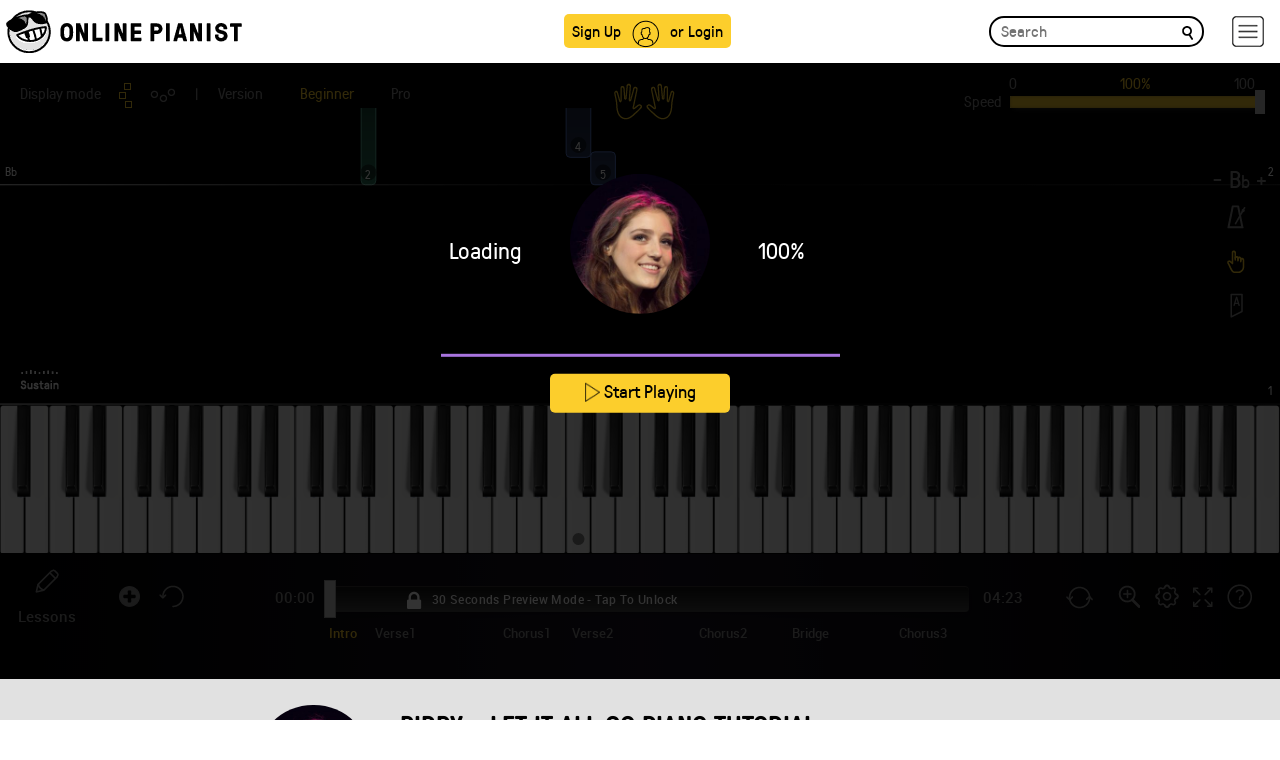

--- FILE ---
content_type: text/html; charset=UTF-8
request_url: https://www.onlinepianist.com/piano-songs/birdy/let-it-all-go
body_size: 52398
content:
<!DOCTYPE HTML>

<html lang="en">
<head>
    <title>Let It All Go Piano Tutorial - Birdy | OnlinePianist</title>
    <meta http-equiv="Content-Type" content="text/html; charset=UTF-8" />
    <meta name="viewport" content="width=device-width, initial-scale=1">
    <meta name="Description" content="Learn how to play Let It All Go by Birdy on piano with OnlinePianist, a one of a kind animated piano tutorial application." />
    <META NAME="ROBOTS" CONTENT="INDEX, FOLLOW" />
	<meta name="csrf-token" content="9NPouSAy7LiOOUYHzO7pPVXhqvRTeYUrCQwp7UQa">
    <meta name="apple-itunes-app" content="app-id=642104967, app-argument=https://www.onlinepianist.com" />

            <link rel="canonical" href="https://www.onlinepianist.com/piano-songs/birdy/let-it-all-go" />
<link rel="preconnect" href="https://assets.onlinepianist.com">


<script src="https://assets.onlinepianist.com/assets/js/1.01/jquery.bootstrap.gzip.js"></script>
<script src="/js/main.js?v3"></script>


	

<script defer src="https://assets.onlinepianist.com/assets/js/player/1.1/all.min.gz.js"></script>
<script defer src="/player/api/passparams.js?songid=2487"></script>



      
            



<!-- GDPR Stub File -->
	<script>"use strict"; function _typeof(t) { return (_typeof = "function" == typeof Symbol && "symbol" == typeof Symbol.iterator ? function (t) { return typeof t } : function (t) { return t && "function" == typeof Symbol && t.constructor === Symbol && t !== Symbol.prototype ? "symbol" : typeof t })(t) } !function () { var t = function () { var t, e, o = [], n = window, r = n; for (; r;) { try { if (r.frames.__tcfapiLocator) { t = r; break } } catch (t) { } if (r === n.top) break; r = r.parent } t || (!function t() { var e = n.document, o = !!n.frames.__tcfapiLocator; if (!o) if (e.body) { var r = e.createElement("iframe"); r.style.cssText = "display:none", r.name = "__tcfapiLocator", e.body.appendChild(r) } else setTimeout(t, 5); return !o }(), n.__tcfapi = function () { for (var t = arguments.length, n = new Array(t), r = 0; r < t; r++)n[r] = arguments[r]; if (!n.length) return o; "setGdprApplies" === n[0] ? n.length > 3 && 2 === parseInt(n[1], 10) && "boolean" == typeof n[3] && (e = n[3], "function" == typeof n[2] && n[2]("set", !0)) : "ping" === n[0] ? "function" == typeof n[2] && n[2]({ gdprApplies: e, cmpLoaded: !1, cmpStatus: "stub" }) : o.push(n) }, n.addEventListener("message", (function (t) { var e = "string" == typeof t.data, o = {}; if (e) try { o = JSON.parse(t.data) } catch (t) { } else o = t.data; var n = "object" === _typeof(o) && null !== o ? o.__tcfapiCall : null; n && window.__tcfapi(n.command, n.version, (function (o, r) { var a = { __tcfapiReturn: { returnValue: o, success: r, callId: n.callId } }; t && t.source && t.source.postMessage && t.source.postMessage(e ? JSON.stringify(a) : a, "*") }), n.parameter) }), !1)) }; "undefined" != typeof module ? module.exports = t : t() }();
	</script>

	<!-- CCPA Stub File -->
	<script>(function () { var e = false; var c = window; var t = document; function r() { if (!c.frames["__uspapiLocator"]) { if (t.body) { var a = t.body; var e = t.createElement("iframe"); e.style.cssText = "display:none"; e.name = "__uspapiLocator"; a.appendChild(e) } else { setTimeout(r, 5) } } } r(); function p() { var a = arguments; __uspapi.a = __uspapi.a || []; if (!a.length) { return __uspapi.a } else if (a[0] === "ping") { a[2]({ gdprAppliesGlobally: e, cmpLoaded: false }, true) } else { __uspapi.a.push([].slice.apply(a)) } } function l(t) { var r = typeof t.data === "string"; try { var a = r ? JSON.parse(t.data) : t.data; if (a.__cmpCall) { var n = a.__cmpCall; c.__uspapi(n.command, n.parameter, function (a, e) { var c = { __cmpReturn: { returnValue: a, success: e, callId: n.callId } }; t.source.postMessage(r ? JSON.stringify(c) : c, "*") }) } } catch (a) { } } if (typeof __uspapi !== "function") { c.__uspapi = p; __uspapi.msgHandler = l; c.addEventListener("message", l, false) } })();
	</script>

	<!-- GPP Stub File -->
	<script>window.__gpp_addFrame=function(e){if(!window.frames[e])if(document.body){var t=document.createElement("iframe");t.style.cssText="display:none",t.name=e,document.body.appendChild(t)}else window.setTimeout(window.__gpp_addFrame,10,e)},window.__gpp_stub=function(){var e=arguments;if(__gpp.queue=__gpp.queue||[],__gpp.events=__gpp.events||[],!e.length||1==e.length&&"queue"==e[0])return __gpp.queue;if(1==e.length&&"events"==e[0])return __gpp.events;var t=e[0],p=e.length>1?e[1]:null,s=e.length>2?e[2]:null;if("ping"===t)p({gppVersion:"1.1",cmpStatus:"stub",cmpDisplayStatus:"hidden",signalStatus:"not ready",supportedAPIs:["2:tcfeuv2","5:tcfcav1","6:uspv1","7:usnatv1","8:uscav1","9:usvav1","10:uscov1","11:usutv1","12:usctv1"],cmpId:0,sectionList:[],applicableSections:[],gppString:"",parsedSections:{}},!0);else if("addEventListener"===t){"lastId"in __gpp||(__gpp.lastId=0),__gpp.lastId++;var n=__gpp.lastId;__gpp.events.push({id:n,callback:p,parameter:s}),p({eventName:"listenerRegistered",listenerId:n,data:!0,pingData:{gppVersion:"1.1",cmpStatus:"stub",cmpDisplayStatus:"hidden",signalStatus:"not ready",supportedAPIs:["2:tcfeuv2","5:tcfcav1","6:uspv1","7:usnatv1","8:uscav1","9:usvav1","10:uscov1","11:usutv1","12:usctv1"],cmpId:0,sectionList:[],applicableSections:[],gppString:"",parsedSections:{}}},!0)}else if("removeEventListener"===t){for(var a=!1,i=0;i<__gpp.events.length;i++)if(__gpp.events[i].id==s){__gpp.events.splice(i,1),a=!0;break}p({eventName:"listenerRemoved",listenerId:s,data:a,pingData:{gppVersion:"1.1",cmpStatus:"stub",cmpDisplayStatus:"hidden",signalStatus:"not ready",supportedAPIs:["2:tcfeuv2","5:tcfcav1","6:uspv1","7:usnatv1","8:uscav1","9:usvav1","10:uscov1","11:usutv1","12:usctv1"],cmpId:0,sectionList:[],applicableSections:[],gppString:"",parsedSections:{}}},!0)}else"hasSection"===t?p(!1,!0):"getSection"===t||"getField"===t?p(null,!0):__gpp.queue.push([].slice.apply(e))},window.__gpp_msghandler=function(e){var t="string"==typeof e.data;try{var p=t?JSON.parse(e.data):e.data}catch(e){p=null}if("object"==typeof p&&null!==p&&"__gppCall"in p){var s=p.__gppCall;window.__gpp(s.command,(function(p,n){var a={__gppReturn:{returnValue:p,success:n,callId:s.callId}};e.source.postMessage(t?JSON.stringify(a):a,"*")}),"parameter"in s?s.parameter:null,"version"in s?s.version:"1.1")}},"__gpp"in window&&"function"==typeof window.__gpp||(window.__gpp=window.__gpp_stub,window.addEventListener("message",window.__gpp_msghandler,!1),window.__gpp_addFrame("__gppLocator"));
	</script>

	<script>
		window._sp_queue = [];
		window._sp_ = {
			config: {
				accountId: 1638,
				baseEndpoint: "https://cdn.privacy-mgmt.com",
				usnat: {
					includeUspApi: true,
				},

				gdpr: {},
				events: {
					onMessageChoiceSelect: function () {
						console.log("[event] onMessageChoiceSelect", arguments);
					},
					onMessageReady: function () {
						console.log("[event] onMessageReady", arguments);
					},
					onMessageChoiceError: function () {
						console.log("[event] onMessageChoiceError", arguments);
					},
					onPrivacyManagerAction: function () {
						console.log("[event] onPrivacyManagerAction", arguments);
					},
					onPMCancel: function () {
						console.log("[event] onPMCancel", arguments);
					},
					onMessageReceiveData: function () {
						console.log("[event] onMessageReceiveData", arguments);
					},
					onSPPMObjectReady: function () {
						console.log("[event] onSPPMObjectReady", arguments);
					},

					/* Function required for resurfacing links */
					onConsentReady: function (message_type, uuid, string, info) {
						if (message_type == "usnat" && info.applies) {
							/* code to insert the GPP footer link */
							document.getElementById("pmLink").style.visibility = "visible";
							document.getElementById("pmLink").innerHTML =
								"Do Not Sell or Share My Personal Information";
							document.getElementById("pmLink").onclick = function () {
								/* Set GPP ID */
								window._sp_.usnat.loadPrivacyManagerModal("1035372");
							};
						}
						if (message_type == "gdpr" && info.applies) {
							/* code to insert the GDPR footer link */
							document.getElementById("pmLink").style.visibility = "visible";
							document.getElementById("pmLink").innerHTML =
								"Privacy Preferences";
							document.getElementById("pmLink").onclick = function () {
								/* Set GDPR ID */
								window._sp_.gdpr.loadPrivacyManagerModal("899033");
							};
						}
					},
					onError: function () {
						console.log("[event] onError", arguments);
					},
				},
			},
		};
	</script>
	<script src="https://cdn.privacy-mgmt.com/unified/wrapperMessagingWithoutDetection.js" async></script>	
     <!-- Android manifest -->
    <link rel="manifest" href="/manifest.json">
        <style>
    @font-face {font-family: GT-Pressura;src: url(https://assets.onlinepianist.com/assets/fonts/GT-Pressura/gt-pressura-regular.eot?#iefix) format("embedded-opentype"), url(https://assets.onlinepianist.com/assets/fonts/GT-Pressura/gt-pressura-regular.woff2) format("woff2"), url(https://assets.onlinepianist.com/assets/fonts/GT-Pressura/gt-pressura-regular.woff) format("woff"), url(https://assets.onlinepianist.com/assets/fonts/GT-Pressura/gt-pressura-regular.ttf) format("truetype"), url(https://assets.onlinepianist.com/assets/fonts/GT-Pressura/gt-pressura-regular.svg#font) format("svg");font-weight: 400;font-style: normal;}@font-face {font-family: GT-Pressura-Light;src: url(https://assets.onlinepianist.com/assets/fonts/GT-Pressura/gt-pressura-regular.eot?#iefix) format("embedded-opentype"), url(https://assets.onlinepianist.com/assets/fonts/GT-Pressura/gt-pressura-regular.woff2) format("woff2"), url(https://assets.onlinepianist.com/assets/fonts/GT-Pressura/gt-pressura-regular.woff) format("woff"), url(https://assets.onlinepianist.com/assets/fonts/GT-Pressura/gt-pressura-regular.ttf) format("truetype"), url(https://assets.onlinepianist.com/assets/fonts/GT-Pressura/gt-pressura-regular.svg#font) format("svg");font-weight: lighter;font-style: normal;}@font-face {font-family: GT-Pressura-Bold;src: url(https://assets.onlinepianist.com/assets/fonts/GT-Pressura/gt-pressura-regular.eot?#iefix) format("embedded-opentype"), url(https://assets.onlinepianist.com/assets/fonts/GT-Pressura/gt-pressura-regular.woff2) format("woff2"), url(https://assets.onlinepianist.com/assets/fonts/GT-Pressura/gt-pressura-regular.woff) format("woff"), url(https://assets.onlinepianist.com/assets/fonts/GT-Pressura/gt-pressura-regular.ttf) format("truetype"), url(https://assets.onlinepianist.com/assets/fonts/GT-Pressura/gt-pressura-regular.svg#font) format("svg");font-weight: 700;font-style: normal;}@font-face {font-family: Roboto;src: url(https://assets.onlinepianist.com/assets/fonts/Roboto/roboto-medium.eot?#iefix) format("embedded-opentype"), url(https://assets.onlinepianist.com/assets/fonts/Roboto/roboto-medium.woff2) format("woff2"), url(https://assets.onlinepianist.com/assets/fonts/Roboto/roboto-medium.woff) format("woff"), url(https://assets.onlinepianist.com/assets/fonts/Roboto/roboto-medium.ttf) format("truetype"), url(https://assets.onlinepianist.com/assets/fonts/Roboto/roboto-medium.svg#font) format("svg");font-weight: 400;font-style: normal;}fieldset {padding: 0;margin: 0;border: 0;min-width: 0;}legend {display: block;width: 100%;padding: 0;margin-bottom: 20px;font-size: 21px;line-height: inherit;color: #333;border: 0;border-bottom: 1px solid #e5e5e5;}label {display: inline-block;max-width: 100%;margin-bottom: 5px;font-weight: 700;}input[type="search"] {box-sizing: border-box;}input[type="checkbox"], input[type="radio"] {margin: 4px 0 0;margin-top: 1px\9;line-height: normal;}input[type="file"] {display: block;}input[type="range"] {display: block;width: 100%;}select[multiple], select[size] {height: auto;}input[type="checkbox"]:focus, input[type="file"]:focus, input[type="radio"]:focus {outline: thin dotted;outline: 5px auto -webkit-focus-ring-color;outline-offset: -2px;}output {display: block;padding-top: 7px;font-size: 14px;line-height: 1.42857;color: #555;}.form-control {display: block;width: 100%;height: 34px;padding: 6px 12px;font-size: 14px;line-height: 1.42857;color: #555;background-color: #fff;background-image: none;border: 1px solid #ccc;border-radius: 4px;box-shadow: inset 0 1px 1px rgba(0, 0, 0, 0.075);transition: border-color ease-in-out 0.15s, box-shadow ease-in-out 0.15s;}.form-control:focus {border-color: #66afe9;outline: 0;box-shadow: inset 0 1px 1px rgba(0, 0, 0, 0.075), 0 0 8px rgba(102, 175, 233, 0.6);}.form-control::-moz-placeholder {color: #999;opacity: 1;}.form-control:-ms-input-placeholder {color: #999;}.form-control::-webkit-input-placeholder {color: #999;}.form-control[disabled], .form-control[readonly], fieldset[disabled] .form-control {background-color: #eee;opacity: 1;}.form-control[disabled], fieldset[disabled] .form-control {cursor: not-allowed;}textarea.form-control {height: auto;}input[type="search"] {-webkit-appearance: none;}@media screen and (-webkit-min-device-pixel-ratio: 0) {input[type="date"].form-control, input[type="datetime-local"].form-control, input[type="month"].form-control, input[type="time"].form-control {line-height: 34px;}.input-group-sm input[type="date"], .input-group-sm input[type="datetime-local"], .input-group-sm input[type="month"], .input-group-sm input[type="time"], input[type="date"].input-sm, input[type="datetime-local"].input-sm, input[type="month"].input-sm, input[type="time"].input-sm {line-height: 30px;}.input-group-lg input[type="date"], .input-group-lg input[type="datetime-local"], .input-group-lg input[type="month"], .input-group-lg input[type="time"], input[type="date"].input-lg, input[type="datetime-local"].input-lg, input[type="month"].input-lg, input[type="time"].input-lg {line-height: 46px;}}.form-group {margin-bottom: 15px;}.checkbox, .radio {position: relative;display: block;margin-top: 10px;margin-bottom: 10px;}.checkbox label, .radio label {min-height: 20px;padding-left: 20px;margin-bottom: 0;font-weight: 400;cursor: pointer;}.checkbox input[type="checkbox"], .checkbox-inline input[type="checkbox"], .radio input[type="radio"], .radio-inline input[type="radio"] {position: absolute;margin-left: -20px;margin-top: 4px\9;}.checkbox + .checkbox, .radio + .radio {margin-top: -5px;}.checkbox-inline, .radio-inline {position: relative;display: inline-block;padding-left: 20px;margin-bottom: 0;vertical-align: middle;font-weight: 400;cursor: pointer;}.checkbox-inline + .checkbox-inline, .radio-inline + .radio-inline {margin-top: 0;margin-left: 10px;}fieldset[disabled] input[type="checkbox"], fieldset[disabled] input[type="radio"], input[type="checkbox"].disabled, input[type="checkbox"][disabled], input[type="radio"].disabled, input[type="radio"][disabled] {cursor: not-allowed;}.checkbox-inline.disabled, .radio-inline.disabled, fieldset[disabled] .checkbox-inline, fieldset[disabled] .radio-inline {cursor: not-allowed;}.checkbox.disabled label, .radio.disabled label, fieldset[disabled] .checkbox label, fieldset[disabled] .radio label {cursor: not-allowed;}.form-control-static {padding-top: 7px;padding-bottom: 7px;margin-bottom: 0;min-height: 34px;}.form-control-static.input-lg, .form-control-static.input-sm {padding-left: 0;padding-right: 0;}.input-sm {height: 30px;padding: 5px 10px;font-size: 12px;line-height: 1.5;border-radius: 3px;}select.input-sm {height: 30px;line-height: 30px;}select[multiple].input-sm, textarea.input-sm {height: auto;}.form-group-sm .form-control {height: 30px;padding: 5px 10px;font-size: 12px;line-height: 1.5;border-radius: 3px;}.form-group-sm select.form-control {height: 30px;line-height: 30px;}.form-group-sm select[multiple].form-control, .form-group-sm textarea.form-control {height: auto;}.form-group-sm .form-control-static {height: 30px;min-height: 32px;padding: 6px 10px;font-size: 12px;line-height: 1.5;}.input-lg {height: 46px;padding: 10px 16px;font-size: 18px;line-height: 1.33333;border-radius: 6px;}select.input-lg {height: 46px;line-height: 46px;}select[multiple].input-lg, textarea.input-lg {height: auto;}.form-group-lg .form-control {height: 46px;padding: 10px 16px;font-size: 18px;line-height: 1.33333;border-radius: 6px;}.form-group-lg select.form-control {height: 46px;line-height: 46px;}.form-group-lg select[multiple].form-control, .form-group-lg textarea.form-control {height: auto;}.form-group-lg .form-control-static {height: 46px;min-height: 38px;padding: 11px 16px;font-size: 18px;line-height: 1.33333;}.has-feedback {position: relative;}.has-feedback .form-control {padding-right: 42.5px;}.form-control-feedback {position: absolute;top: 0;right: 0;z-index: 2;display: block;width: 34px;height: 34px;line-height: 34px;text-align: center;pointer-events: none;}.form-group-lg .form-control + .form-control-feedback, .input-group-lg + .form-control-feedback, .input-lg + .form-control-feedback {width: 46px;height: 46px;line-height: 46px;}.form-group-sm .form-control + .form-control-feedback, .input-group-sm + .form-control-feedback, .input-sm + .form-control-feedback {width: 30px;height: 30px;line-height: 30px;}.has-success .checkbox, .has-success .checkbox-inline, .has-success .control-label, .has-success .help-block, .has-success .radio, .has-success .radio-inline, .has-success.checkbox label, .has-success.checkbox-inline label, .has-success.radio label, .has-success.radio-inline label {color: #3c763d;}.has-success .form-control {border-color: #3c763d;box-shadow: inset 0 1px 1px rgba(0, 0, 0, 0.075);}.has-success .form-control:focus {border-color: #2b542c;box-shadow: inset 0 1px 1px rgba(0, 0, 0, 0.075), 0 0 6px #67b168;}.has-success .input-group-addon {color: #3c763d;border-color: #3c763d;background-color: #dff0d8;}.has-success .form-control-feedback {color: #3c763d;}.has-warning .checkbox, .has-warning .checkbox-inline, .has-warning .control-label, .has-warning .help-block, .has-warning .radio, .has-warning .radio-inline, .has-warning.checkbox label, .has-warning.checkbox-inline label, .has-warning.radio label, .has-warning.radio-inline label {color: #8a6d3b;}.has-warning .form-control {border-color: #8a6d3b;box-shadow: inset 0 1px 1px rgba(0, 0, 0, 0.075);}.has-warning .form-control:focus {border-color: #66512c;box-shadow: inset 0 1px 1px rgba(0, 0, 0, 0.075), 0 0 6px #c0a16b;}.has-warning .input-group-addon {color: #8a6d3b;border-color: #8a6d3b;background-color: #fcf8e3;}.has-warning .form-control-feedback {color: #8a6d3b;}.has-error .checkbox, .has-error .checkbox-inline, .has-error .control-label, .has-error .help-block, .has-error .radio, .has-error .radio-inline, .has-error.checkbox label, .has-error.checkbox-inline label, .has-error.radio label, .has-error.radio-inline label {color: #a94442;}.has-error .form-control {border-color: #a94442;box-shadow: inset 0 1px 1px rgba(0, 0, 0, 0.075);}.has-error .form-control:focus {border-color: #843534;box-shadow: inset 0 1px 1px rgba(0, 0, 0, 0.075), 0 0 6px #ce8483;}.has-error .input-group-addon {color: #a94442;border-color: #a94442;background-color: #f2dede;}.has-error .form-control-feedback {color: #a94442;}.has-feedback label ~ .form-control-feedback {top: 25px;}.has-feedback label.sr-only ~ .form-control-feedback {top: 0;}.help-block {display: block;margin-top: 5px;margin-bottom: 10px;color: #737373;}@media (min-width: 768px) {.form-inline .form-group {display: inline-block;margin-bottom: 0;vertical-align: middle;}.form-inline .form-control {display: inline-block;width: auto;vertical-align: middle;}.form-inline .form-control-static {display: inline-block;}.form-inline .input-group {display: inline-table;vertical-align: middle;}.form-inline .input-group .form-control, .form-inline .input-group .input-group-addon, .form-inline .input-group .input-group-btn {width: auto;}.form-inline .input-group > .form-control {width: 100%;}.form-inline .control-label {margin-bottom: 0;vertical-align: middle;}.form-inline .checkbox, .form-inline .radio {display: inline-block;margin-top: 0;margin-bottom: 0;vertical-align: middle;}.form-inline .checkbox label, .form-inline .radio label {padding-left: 0;}.form-inline .checkbox input[type="checkbox"], .form-inline .radio input[type="radio"] {position: relative;margin-left: 0;}.form-inline .has-feedback .form-control-feedback {top: 0;}}.form-horizontal .checkbox, .form-horizontal .checkbox-inline, .form-horizontal .radio, .form-horizontal .radio-inline {margin-top: 0;margin-bottom: 0;padding-top: 7px;}.form-horizontal .checkbox, .form-horizontal .radio {min-height: 27px;}.form-horizontal .form-group {margin-left: -15px;margin-right: -15px;}.form-horizontal .form-group:after, .form-horizontal .form-group:before {content: " ";display: table;}.form-horizontal .form-group:after {clear: both;}@media (min-width: 768px) {.form-horizontal .control-label {text-align: right;margin-bottom: 0;padding-top: 7px;}}.form-horizontal .has-feedback .form-control-feedback {right: 15px;}@media (min-width: 768px) {.form-horizontal .form-group-lg .control-label {padding-top: 14.33333px;font-size: 18px;}}@media (min-width: 768px) {.form-horizontal .form-group-sm .control-label {padding-top: 6px;font-size: 12px;}}html {font-family: sans-serif;-ms-text-size-adjust: 100%;-webkit-text-size-adjust: 100%;}body {margin: 0;}article, aside, details, figcaption, figure, footer, header, hgroup, main, menu, nav, section, summary {display: block;}audio, canvas, progress, video {display: inline-block;vertical-align: baseline;}audio:not([controls]) {display: none;height: 0;}[hidden], template {display: none;}a {background-color: transparent;}a:active, a:hover {outline: 0;}abbr[title] {border-bottom: 1px dotted;}b, strong {font-weight: 700;}dfn {font-style: italic;}.artists p, h1 {font-size: 2em;margin: 0.67em 0;}mark {background: #ff0;color: #000;}small {font-size: 80%;}sub, sup {font-size: 75%;line-height: 0;position: relative;vertical-align: baseline;}sup {top: -0.5em;}sub {bottom: -0.25em;}img {border: 0;}svg:not(:root) {overflow: hidden;}figure {margin: 1em 40px;}hr {box-sizing: content-box;height: 0;}pre {overflow: auto;}code, kbd, pre, samp {font-family: monospace, monospace;font-size: 1em;}.new-modal .modal-body a, button, input, optgroup, select, textarea {color: inherit;font: inherit;margin: 0;}.new-modal .modal-body a, button {overflow: visible;}.new-modal .modal-body a, button, select {text-transform: none;}.new-modal .modal-body a, button, html input[type="button"], input[type="reset"], input[type="submit"] {-webkit-appearance: button;cursor: pointer;}.new-modal .modal-body a[disabled], button[disabled], html input[disabled] {cursor: default;}.new-modal .modal-body a::-moz-focus-inner, button::-moz-focus-inner, input::-moz-focus-inner {border: 0;padding: 0;}input {line-height: normal;}input[type="checkbox"], input[type="radio"] {box-sizing: border-box;padding: 0;}input[type="number"]::-webkit-inner-spin-button, input[type="number"]::-webkit-outer-spin-button {height: auto;}input[type="search"] {-webkit-appearance: textfield;box-sizing: content-box;}input[type="search"]::-webkit-search-cancel-button, input[type="search"]::-webkit-search-decoration {-webkit-appearance: none;}fieldset {border: 1px solid silver;margin: 0 2px;padding: 0.35em 0.625em 0.75em;}legend {border: 0;padding: 0;}textarea {overflow: auto;}optgroup {font-weight: 700;}table {border-collapse: collapse;border-spacing: 0;}td, th {padding: 0;}* {box-sizing: border-box;}:after, :before {box-sizing: border-box;}html {font-size: 10px;-webkit-tap-highlight-color: transparent;}body {font-family: "Helvetica Neue", Helvetica, Arial, sans-serif;font-size: 14px;line-height: 1.42857;color: #333;background-color: #fff;}.new-modal .modal-body a, button, input, select, textarea {font-family: inherit;font-size: inherit;line-height: inherit;}a {color: #337ab7;text-decoration: none;}a:focus, a:hover {color: #23527c;text-decoration: underline;}a:focus {outline: thin dotted;outline: 5px auto -webkit-focus-ring-color;outline-offset: -2px;}figure {margin: 0;}img {vertical-align: middle;}.img-responsive {display: block;max-width: 100%;height: auto;}.img-rounded {border-radius: 6px;}.img-thumbnail {padding: 4px;line-height: 1.42857;background-color: #fff;border: 1px solid #ddd;border-radius: 4px;transition: all 0.2s ease-in-out;display: inline-block;max-width: 100%;height: auto;}.img-circle {border-radius: 50%;}hr {margin-top: 20px;margin-bottom: 20px;border: 0;border-top: 1px solid #eee;}.sr-only {position: absolute;width: 1px;height: 1px;margin: -1px;padding: 0;overflow: hidden;clip: rect(0, 0, 0, 0);border: 0;}.sr-only-focusable:active, .sr-only-focusable:focus {position: static;width: auto;height: auto;margin: 0;overflow: visible;clip: auto;}[role="button"] {cursor: pointer;}.animated-tutorials h3, .artists p, .device div p, .h1, .h2, .h3, .h4, .h5, .h6, h1, h2, h3, h4, h5, h6 {font-family: inherit;font-weight: 500;line-height: 1.1;color: inherit;}.animated-tutorials h3 .small, .animated-tutorials h3 small, .artists p .small, .artists p small, .device div p .small, .device div p small, .h1 .small, .h1 small, .h2 .small, .h2 small, .h3 .small, .h3 small, .h4 .small, .h4 small, .h5 .small, .h5 small, .h6 .small, .h6 small, h1 .small, h1 small, h2 .small, h2 small, h3 .small, h3 small, h4 .small, h4 small, h5 .small, h5 small, h6 .small, h6 small {font-weight: 400;line-height: 1;color: #777;}.animated-tutorials h3, .artists p, .device div p, .h1, .h2, .h3, h1, h2, h3 {margin-top: 20px;margin-bottom: 10px;}.animated-tutorials h3 .small, .animated-tutorials h3 small, .artists p .small, .artists p small, .device div p .small, .device div p small, .h1 .small, .h1 small, .h2 .small, .h2 small, .h3 .small, .h3 small, h1 .small, h1 small, h2 .small, h2 small, h3 .small, h3 small {font-size: 65%;}.h4, .h5, .h6, h4, h5, h6 {margin-top: 10px;margin-bottom: 10px;}.h4 .small, .h4 small, .h5 .small, .h5 small, .h6 .small, .h6 small, h4 .small, h4 small, h5 .small, h5 small, h6 .small, h6 small {font-size: 75%;}.artists p, .h1, h1 {font-size: 36px;}.animated-tutorials h3, .device div p, .h2, h2 {font-size: 30px;}.h3, h3 {font-size: 24px;}.h4, h4 {font-size: 18px;}.h5, h5 {font-size: 14px;}.h6, h6 {font-size: 12px;}p {margin: 0 0 10px;}.lead {margin-bottom: 20px;font-size: 16px;font-weight: 300;line-height: 1.4;}@media (min-width: 768px) {.lead {font-size: 21px;}}.small, small {font-size: 85%;}.mark, mark {background-color: #fcf8e3;padding: 0.2em;}.text-left {text-align: left;}.text-right {text-align: right;}.text-center {text-align: center;}.text-justify {text-align: justify;}.text-nowrap {white-space: nowrap;}.text-lowercase {text-transform: lowercase;}.initialism, .text-uppercase {text-transform: uppercase;}.text-capitalize {text-transform: capitalize;}.text-muted {color: #777;}.text-primary {color: #337ab7;}a.text-primary:focus, a.text-primary:hover {color: #286090;}.text-success {color: #3c763d;}a.text-success:focus, a.text-success:hover {color: #2b542c;}.text-info {color: #31708f;}a.text-info:focus, a.text-info:hover {color: #245269;}.text-warning {color: #8a6d3b;}a.text-warning:focus, a.text-warning:hover {color: #66512c;}.text-danger {color: #a94442;}a.text-danger:focus, a.text-danger:hover {color: #843534;}.bg-primary {color: #fff;}.bg-primary {background-color: #337ab7;}a.bg-primary:focus, a.bg-primary:hover {background-color: #286090;}.bg-success {background-color: #dff0d8;}a.bg-success:focus, a.bg-success:hover {background-color: #c1e2b3;}.bg-info {background-color: #d9edf7;}a.bg-info:focus, a.bg-info:hover {background-color: #afd9ee;}.bg-warning {background-color: #fcf8e3;}a.bg-warning:focus, a.bg-warning:hover {background-color: #f7ecb5;}.bg-danger {background-color: #f2dede;}a.bg-danger:focus, a.bg-danger:hover {background-color: #e4b9b9;}.page-header {padding-bottom: 9px;margin: 40px 0 20px;border-bottom: 1px solid #eee;}ol, ul {margin-top: 0;margin-bottom: 10px;}ol ol, ol ul, ul ol, ul ul {margin-bottom: 0;}.list-unstyled {padding-left: 0;list-style: none;}.list-inline {padding-left: 0;list-style: none;margin-left: -5px;}.list-inline > li {display: inline-block;padding-left: 5px;padding-right: 5px;}dl {margin-top: 0;margin-bottom: 20px;}dd, dt {line-height: 1.42857;}dt {font-weight: 700;}dd {margin-left: 0;}.dl-horizontal dd:after, .dl-horizontal dd:before {content: " ";display: table;}.dl-horizontal dd:after {clear: both;}@media (min-width: 768px) {.dl-horizontal dt {float: left;width: 160px;clear: left;text-align: right;overflow: hidden;text-overflow: ellipsis;white-space: nowrap;}.dl-horizontal dd {margin-left: 180px;}}abbr[data-original-title], abbr[title] {cursor: help;border-bottom: 1px dotted #777;}.initialism {font-size: 90%;}blockquote {padding: 10px 20px;margin: 0 0 20px;font-size: 17.5px;border-left: 5px solid #eee;}blockquote ol:last-child, blockquote p:last-child, blockquote ul:last-child {margin-bottom: 0;}blockquote .small, blockquote footer, blockquote small {display: block;font-size: 80%;line-height: 1.42857;color: #777;}blockquote .small:before, blockquote footer:before, blockquote small:before {content: "\2014 \00A0";}.blockquote-reverse, blockquote.pull-right {padding-right: 15px;padding-left: 0;border-right: 5px solid #eee;border-left: 0;text-align: right;}.blockquote-reverse .small:before, .blockquote-reverse footer:before, .blockquote-reverse small:before, blockquote.pull-right .small:before, blockquote.pull-right footer:before, blockquote.pull-right small:before {content: "";}.blockquote-reverse .small:after, .blockquote-reverse footer:after, .blockquote-reverse small:after, blockquote.pull-right .small:after, blockquote.pull-right footer:after, blockquote.pull-right small:after {content: "\00A0 \2014";}address {margin-bottom: 20px;font-style: normal;line-height: 1.42857;}.container {margin-right: auto;margin-left: auto;padding-left: 15px;padding-right: 15px;}.container:after, .container:before {content: " ";display: table;}.container:after {clear: both;}@media (min-width: 768px) {.container {width: 750px;}}@media (min-width: 992px) {.container {width: 970px;}}@media (min-width: 1200px) {.container {width: 64vw;max-width:1170px;}}.container-fluid {margin-right: auto;margin-left: auto;padding-left: 15px;padding-right: 15px;}.container-fluid:after, .container-fluid:before {content: " ";display: table;}.container-fluid:after {clear: both;}.row {margin-left: -15px;margin-right: -15px;}.row:after, .row:before {content: " ";display: table;}.row:after {clear: both;}.col-lg-1, .col-lg-10, .col-lg-11, .col-lg-12, .col-lg-2, .col-lg-3, .col-lg-4, .col-lg-5, .col-lg-6, .col-lg-7, .col-lg-8, .col-lg-9, .col-md-1, .col-md-10, .col-md-11, .col-md-12, .col-md-2, .col-md-3, .col-md-4, .col-md-5, .col-md-6, .col-md-7, .col-md-8, .col-md-9, .col-sm-1, .col-sm-10, .col-sm-11, .col-sm-12, .col-sm-2, .col-sm-3, .col-sm-4, .col-sm-5, .col-sm-6, .col-sm-7, .col-sm-8, .col-sm-9, .col-xs-1, .col-xs-10, .col-xs-11, .col-xs-12, .col-xs-2, .col-xs-3, .col-xs-4, .col-xs-5, .col-xs-6, .col-xs-7, .col-xs-8, .col-xs-9 {position: relative;min-height: 1px;padding-left: 15px;padding-right: 15px;}.col-xs-1, .col-xs-10, .col-xs-11, .col-xs-12, .col-xs-2, .col-xs-3, .col-xs-4, .col-xs-5, .col-xs-6, .col-xs-7, .col-xs-8, .col-xs-9 {float: left;}.col-xs-1 {width: 8.33333%;}.col-xs-2 {width: 16.66667%;}.col-xs-3 {width: 25%;}.col-xs-4 {width: 33.33333%;}.col-xs-5 {width: 41.66667%;}.col-xs-6 {width: 50%;}.col-xs-7 {width: 58.33333%;}.col-xs-8 {width: 66.66667%;}.col-xs-9 {width: 75%;}.col-xs-10 {width: 83.33333%;}.col-xs-11 {width: 91.66667%;}.col-xs-12 {width: 100%;}.col-xs-pull-0 {right: auto;}.col-xs-pull-1 {right: 8.33333%;}.col-xs-pull-2 {right: 16.66667%;}.col-xs-pull-3 {right: 25%;}.col-xs-pull-4 {right: 33.33333%;}.col-xs-pull-5 {right: 41.66667%;}.col-xs-pull-6 {right: 50%;}.col-xs-pull-7 {right: 58.33333%;}.col-xs-pull-8 {right: 66.66667%;}.col-xs-pull-9 {right: 75%;}.col-xs-pull-10 {right: 83.33333%;}.col-xs-pull-11 {right: 91.66667%;}.col-xs-pull-12 {right: 100%;}.col-xs-push-0 {left: auto;}.col-xs-push-1 {left: 8.33333%;}.col-xs-push-2 {left: 16.66667%;}.col-xs-push-3 {left: 25%;}.col-xs-push-4 {left: 33.33333%;}.col-xs-push-5 {left: 41.66667%;}.col-xs-push-6 {left: 50%;}.col-xs-push-7 {left: 58.33333%;}.col-xs-push-8 {left: 66.66667%;}.col-xs-push-9 {left: 75%;}.col-xs-push-10 {left: 83.33333%;}.col-xs-push-11 {left: 91.66667%;}.col-xs-push-12 {left: 100%;}.col-xs-offset-0 {margin-left: 0;}.col-xs-offset-1 {margin-left: 8.33333%;}.col-xs-offset-2 {margin-left: 16.66667%;}.col-xs-offset-3 {margin-left: 25%;}.col-xs-offset-4 {margin-left: 33.33333%;}.col-xs-offset-5 {margin-left: 41.66667%;}.col-xs-offset-6 {margin-left: 50%;}.col-xs-offset-7 {margin-left: 58.33333%;}.col-xs-offset-8 {margin-left: 66.66667%;}.col-xs-offset-9 {margin-left: 75%;}.col-xs-offset-10 {margin-left: 83.33333%;}.col-xs-offset-11 {margin-left: 91.66667%;}.col-xs-offset-12 {margin-left: 100%;}@media (min-width: 768px) {.col-sm-1, .col-sm-10, .col-sm-11, .col-sm-12, .col-sm-2, .col-sm-3, .col-sm-4, .col-sm-5, .col-sm-6, .col-sm-7, .col-sm-8, .col-sm-9 {float: left;}.col-sm-1 {width: 8.33333%;}.col-sm-2 {width: 16.66667%;}.col-sm-3 {width: 25%;}.col-sm-4 {width: 33.33333%;}.col-sm-5 {width: 41.66667%;}.col-sm-6 {width: 50%;}.col-sm-7 {width: 58.33333%;}.col-sm-8 {width: 66.66667%;}.col-sm-9 {width: 75%;}.col-sm-10 {width: 83.33333%;}.col-sm-11 {width: 91.66667%;}.col-sm-12 {width: 100%;}.col-sm-pull-0 {right: auto;}.col-sm-pull-1 {right: 8.33333%;}.col-sm-pull-2 {right: 16.66667%;}.col-sm-pull-3 {right: 25%;}.col-sm-pull-4 {right: 33.33333%;}.col-sm-pull-5 {right: 41.66667%;}.col-sm-pull-6 {right: 50%;}.col-sm-pull-7 {right: 58.33333%;}.col-sm-pull-8 {right: 66.66667%;}.col-sm-pull-9 {right: 75%;}.col-sm-pull-10 {right: 83.33333%;}.col-sm-pull-11 {right: 91.66667%;}.col-sm-pull-12 {right: 100%;}.col-sm-push-0 {left: auto;}.col-sm-push-1 {left: 8.33333%;}.col-sm-push-2 {left: 16.66667%;}.col-sm-push-3 {left: 25%;}.col-sm-push-4 {left: 33.33333%;}.col-sm-push-5 {left: 41.66667%;}.col-sm-push-6 {left: 50%;}.col-sm-push-7 {left: 58.33333%;}.col-sm-push-8 {left: 66.66667%;}.col-sm-push-9 {left: 75%;}.col-sm-push-10 {left: 83.33333%;}.col-sm-push-11 {left: 91.66667%;}.col-sm-push-12 {left: 100%;}.col-sm-offset-0 {margin-left: 0;}.col-sm-offset-1 {margin-left: 8.33333%;}.col-sm-offset-2 {margin-left: 16.66667%;}.col-sm-offset-3 {margin-left: 25%;}.col-sm-offset-4 {margin-left: 33.33333%;}.col-sm-offset-5 {margin-left: 41.66667%;}.col-sm-offset-6 {margin-left: 50%;}.col-sm-offset-7 {margin-left: 58.33333%;}.col-sm-offset-8 {margin-left: 66.66667%;}.col-sm-offset-9 {margin-left: 75%;}.col-sm-offset-10 {margin-left: 83.33333%;}.col-sm-offset-11 {margin-left: 91.66667%;}.col-sm-offset-12 {margin-left: 100%;}}@media (min-width: 992px) {.col-md-1, .col-md-10, .col-md-11, .col-md-12, .col-md-2, .col-md-3, .col-md-4, .col-md-5, .col-md-6, .col-md-7, .col-md-8, .col-md-9 {float: left;}.col-md-1 {width: 8.33333%;}.col-md-2 {width: 16.66667%;}.col-md-3 {width: 25%;}.col-md-4 {width: 33.33333%;}.col-md-5 {width: 41.66667%;}.col-md-6 {width: 50%;}.col-md-7 {width: 58.33333%;}.col-md-8 {width: 66.66667%;}.col-md-9 {width: 75%;}.col-md-10 {width: 83.33333%;}.col-md-11 {width: 91.66667%;}.col-md-12 {width: 100%;}.col-md-pull-0 {right: auto;}.col-md-pull-1 {right: 8.33333%;}.col-md-pull-2 {right: 16.66667%;}.col-md-pull-3 {right: 25%;}.col-md-pull-4 {right: 33.33333%;}.col-md-pull-5 {right: 41.66667%;}.col-md-pull-6 {right: 50%;}.col-md-pull-7 {right: 58.33333%;}.col-md-pull-8 {right: 66.66667%;}.col-md-pull-9 {right: 75%;}.col-md-pull-10 {right: 83.33333%;}.col-md-pull-11 {right: 91.66667%;}.col-md-pull-12 {right: 100%;}.col-md-push-0 {left: auto;}.col-md-push-1 {left: 8.33333%;}.col-md-push-2 {left: 16.66667%;}.col-md-push-3 {left: 25%;}.col-md-push-4 {left: 33.33333%;}.col-md-push-5 {left: 41.66667%;}.col-md-push-6 {left: 50%;}.col-md-push-7 {left: 58.33333%;}.col-md-push-8 {left: 66.66667%;}.col-md-push-9 {left: 75%;}.col-md-push-10 {left: 83.33333%;}.col-md-push-11 {left: 91.66667%;}.col-md-push-12 {left: 100%;}.col-md-offset-0 {margin-left: 0;}.col-md-offset-1 {margin-left: 8.33333%;}.col-md-offset-2 {margin-left: 16.66667%;}.col-md-offset-3 {margin-left: 25%;}.col-md-offset-4 {margin-left: 33.33333%;}.col-md-offset-5 {margin-left: 41.66667%;}.col-md-offset-6 {margin-left: 50%;}.col-md-offset-7 {margin-left: 58.33333%;}.col-md-offset-8 {margin-left: 66.66667%;}.col-md-offset-9 {margin-left: 75%;}.col-md-offset-10 {margin-left: 83.33333%;}.col-md-offset-11 {margin-left: 91.66667%;}.col-md-offset-12 {margin-left: 100%;}}@media (min-width: 1200px) {.col-lg-1, .col-lg-10, .col-lg-11, .col-lg-12, .col-lg-2, .col-lg-3, .col-lg-4, .col-lg-5, .col-lg-6, .col-lg-7, .col-lg-8, .col-lg-9 {float: left;}.col-lg-1 {width: 8.33333%;}.col-lg-2 {width: 16.66667%;}.col-lg-3 {width: 25%;}.col-lg-4 {width: 33.33333%;}.col-lg-5 {width: 41.66667%;}.col-lg-6 {width: 50%;}.col-lg-7 {width: 58.33333%;}.col-lg-8 {width: 66.66667%;}.col-lg-9 {width: 75%;}.col-lg-10 {width: 83.33333%;}.col-lg-11 {width: 91.66667%;}.col-lg-12 {width: 100%;}.col-lg-pull-0 {right: auto;}.col-lg-pull-1 {right: 8.33333%;}.col-lg-pull-2 {right: 16.66667%;}.col-lg-pull-3 {right: 25%;}.col-lg-pull-4 {right: 33.33333%;}.col-lg-pull-5 {right: 41.66667%;}.col-lg-pull-6 {right: 50%;}.col-lg-pull-7 {right: 58.33333%;}.col-lg-pull-8 {right: 66.66667%;}.col-lg-pull-9 {right: 75%;}.col-lg-pull-10 {right: 83.33333%;}.col-lg-pull-11 {right: 91.66667%;}.col-lg-pull-12 {right: 100%;}.col-lg-push-0 {left: auto;}.col-lg-push-1 {left: 8.33333%;}.col-lg-push-2 {left: 16.66667%;}.col-lg-push-3 {left: 25%;}.col-lg-push-4 {left: 33.33333%;}.col-lg-push-5 {left: 41.66667%;}.col-lg-push-6 {left: 50%;}.col-lg-push-7 {left: 58.33333%;}.col-lg-push-8 {left: 66.66667%;}.col-lg-push-9 {left: 75%;}.col-lg-push-10 {left: 83.33333%;}.col-lg-push-11 {left: 91.66667%;}.col-lg-push-12 {left: 100%;}.col-lg-offset-0 {margin-left: 0;}.col-lg-offset-1 {margin-left: 8.33333%;}.col-lg-offset-2 {margin-left: 16.66667%;}.col-lg-offset-3 {margin-left: 25%;}.col-lg-offset-4 {margin-left: 33.33333%;}.col-lg-offset-5 {margin-left: 41.66667%;}.col-lg-offset-6 {margin-left: 50%;}.col-lg-offset-7 {margin-left: 58.33333%;}.col-lg-offset-8 {margin-left: 66.66667%;}.col-lg-offset-9 {margin-left: 75%;}.col-lg-offset-10 {margin-left: 83.33333%;}.col-lg-offset-11 {margin-left: 91.66667%;}.col-lg-offset-12 {margin-left: 100%;}}.fade {opacity: 0;transition: opacity 0.15s linear;}.fade.in {opacity: 1;}.collapse {display: none;}.collapse.in {display: block;}tr.collapse.in {display: table-row;}tbody.collapse.in {display: table-row-group;}.collapsing {position: relative;height: 0;overflow: hidden;transition-property: height, visibility;transition-duration: 0.35s;transition-timing-function: ease;}.caret {display: inline-block;width: 0;height: 0;margin-left: 2px;vertical-align: middle;border-top: 4px dashed;border-top: 4px solid\9;border-right: 4px solid transparent;border-left: 4px solid transparent;}.dropdown, .dropup {position: relative;}.dropdown-toggle:focus {outline: 0;}.dropdown-menu {position: absolute;top: 100%;left: 0;z-index: 1000;display: none;float: left;min-width: 160px;padding: 5px 0;margin: 0 0 0;list-style: none;font-size: 14px;text-align: left;background-color: #fff;border: 1px solid #ccc;border: 1px solid rgba(0, 0, 0, 0.15);border-radius: 4px;box-shadow: 0 6px 12px rgba(0, 0, 0, 0.175);background-clip: padding-box;}.dropdown-menu.pull-right {right: 0;left: auto;}.dropdown-menu .divider {height: 1px;margin: 9px 0;overflow: hidden;background-color: #e5e5e5;}.dropdown-menu > li > a {display: block;padding: 3px 20px;clear: both;font-weight: 400;line-height: 1.42857;color: #333;white-space: nowrap;}.dropdown-menu > li > a:focus, .dropdown-menu > li > a:hover {text-decoration: none;color: #262626;background-color: #f5f5f5;}.dropdown-menu > .active > a, .dropdown-menu > .active > a:focus, .dropdown-menu > .active > a:hover {color: #fff;text-decoration: none;outline: 0;background-color: #337ab7;}.dropdown-menu > .disabled > a, .dropdown-menu > .disabled > a:focus, .dropdown-menu > .disabled > a:hover {color: #777;}.dropdown-menu > .disabled > a:focus, .dropdown-menu > .disabled > a:hover {text-decoration: none;background-color: transparent;background-image: none;filter: progid:DXImageTransform.Microsoft.gradient(enabled=false);cursor: not-allowed;}.open > .dropdown-menu {display: block;}.open > a {outline: 0;}.dropdown-menu-right {left: auto;right: 0;}.dropdown-menu-left {left: 0;right: auto;}.dropdown-header {display: block;padding: 3px 20px;font-size: 12px;line-height: 1.42857;color: #777;white-space: nowrap;}.dropdown-backdrop {position: fixed;left: 0;right: 0;bottom: 0;top: 0;z-index: 990;}.pull-right > .dropdown-menu {right: 0;left: auto;}.dropup .caret, .navbar-fixed-bottom .dropdown .caret {border-top: 0;border-bottom: 4px dashed;border-bottom: 4px solid\9;content: "";}.dropup .dropdown-menu, .navbar-fixed-bottom .dropdown .dropdown-menu {top: auto;bottom: 100%;margin-bottom: 2px;}@media (min-width: 768px) {.navbar-right .dropdown-menu {right: 0;left: auto;}.navbar-right .dropdown-menu-left {left: 0;right: auto;}}.nav {margin-bottom: 0;padding-left: 0;list-style: none;}.nav:after, .nav:before {content: " ";display: table;}.nav:after {clear: both;}.nav > li {position: relative;display: block;}.nav > li > a {position: relative;display: block;padding: 10px 15px;}.nav > li > a:focus, .nav > li > a:hover {text-decoration: none;background-color: #eee;}.nav > li.disabled > a {color: #777;}.nav > li.disabled > a:focus, .nav > li.disabled > a:hover {color: #777;text-decoration: none;background-color: transparent;cursor: not-allowed;}.nav .open > a, .nav .open > a:focus, .nav .open > a:hover {background-color: #eee;border-color: #337ab7;}.nav .nav-divider {height: 1px;margin: 9px 0;overflow: hidden;background-color: #e5e5e5;}.nav > li > a > img {max-width: none;}.nav-tabs {border-bottom: 1px solid #ddd;}.nav-tabs > li {float: left;margin-bottom: -1px;}.nav-tabs > li > a {margin-right: 2px;line-height: 1.42857;border: 1px solid transparent;border-radius: 4px 4px 0 0;}.nav-tabs > li > a:hover {border-color: #eee #eee #ddd;}.nav-tabs > li.active > a, .nav-tabs > li.active > a:focus, .nav-tabs > li.active > a:hover {color: #555;background-color: #fff;border: 1px solid #ddd;border-bottom-color: transparent;cursor: default;}.nav-pills > li {float: left;}.nav-pills > li > a {border-radius: 4px;}.nav-pills > li + li {margin-left: 2px;}.nav-pills > li.active > a, .nav-pills > li.active > a:focus, .nav-pills > li.active > a:hover {color: #fff;background-color: #337ab7;}.nav-stacked > li {float: none;}.nav-stacked > li + li {margin-top: 2px;margin-left: 0;}.nav-justified, .nav-tabs.nav-justified {width: 100%;}.nav-justified > li, .nav-tabs.nav-justified > li {float: none;}.nav-justified > li > a, .nav-tabs.nav-justified > li > a {text-align: center;margin-bottom: 5px;}.nav-justified > .dropdown .dropdown-menu {top: auto;left: auto;}@media (min-width: 768px) {.nav-justified > li, .nav-tabs.nav-justified > li {display: table-cell;width: 1%;}.nav-justified > li > a, .nav-tabs.nav-justified > li > a {margin-bottom: 0;}}.nav-tabs-justified, .nav-tabs.nav-justified {border-bottom: 0;}.nav-tabs-justified > li > a, .nav-tabs.nav-justified > li > a {margin-right: 0;border-radius: 4px;}.nav-tabs-justified > .active > a, .nav-tabs-justified > .active > a:focus, .nav-tabs-justified > .active > a:hover, .nav-tabs.nav-justified > .active > a, .nav-tabs.nav-justified > .active > a:focus, .nav-tabs.nav-justified > .active > a:hover {border: 1px solid #ddd;}@media (min-width: 768px) {.nav-tabs-justified > li > a, .nav-tabs.nav-justified > li > a {border-bottom: 1px solid #ddd;border-radius: 4px 4px 0 0;}.nav-tabs-justified > .active > a, .nav-tabs-justified > .active > a:focus, .nav-tabs-justified > .active > a:hover, .nav-tabs.nav-justified > .active > a, .nav-tabs.nav-justified > .active > a:focus, .nav-tabs.nav-justified > .active > a:hover {border-bottom-color: #fff;}}.tab-content > .tab-pane {display: none;}.tab-content > .active {display: block;}.nav-tabs .dropdown-menu {margin-top: -1px;border-top-right-radius: 0;border-top-left-radius: 0;}.navbar {position: relative;min-height: 50px;margin-bottom: 20px;border: 1px solid transparent;}.navbar:after, .navbar:before {content: " ";display: table;}.navbar:after {clear: both;}@media (min-width: 768px) {.navbar {border-radius: 4px;}}.navbar-header:after, .navbar-header:before {content: " ";display: table;}.navbar-header:after {clear: both;}@media (min-width: 768px) {.navbar-header {float: left;}}.navbar-collapse {overflow-x: visible;padding-right: 15px;padding-left: 15px;border-top: 1px solid transparent;box-shadow: inset 0 1px 0 rgba(255, 255, 255, 0.1);-webkit-overflow-scrolling: touch;}.navbar-collapse:after, .navbar-collapse:before {content: " ";display: table;}.navbar-collapse:after {clear: both;}.navbar-collapse.in {overflow-y: auto;}@media (min-width: 768px) {.navbar-collapse {width: auto;border-top: 0;box-shadow: none;}.navbar-collapse.collapse {display: block !important;height: auto !important;padding-bottom: 0;overflow: visible !important;}.navbar-collapse.in {overflow-y: visible;}.navbar-fixed-bottom .navbar-collapse, .navbar-fixed-top .navbar-collapse, .navbar-static-top .navbar-collapse {padding-left: 0;padding-right: 0;}}.navbar-fixed-bottom .navbar-collapse, .navbar-fixed-top .navbar-collapse {max-height: 340px;}@media (max-device-width: 480px) and (orientation: landscape) {.navbar-fixed-bottom .navbar-collapse, .navbar-fixed-top .navbar-collapse {max-height: 200px;}}.container-fluid > .navbar-collapse, .container-fluid > .navbar-header, .container > .navbar-collapse, .container > .navbar-header {margin-right: -15px;margin-left: -15px;}@media (min-width: 768px) {.container-fluid > .navbar-collapse, .container-fluid > .navbar-header, .container > .navbar-collapse, .container > .navbar-header {margin-right: 0;margin-left: 0;}}.navbar-static-top {z-index: 1000;border-width: 0 0 1px;}@media (min-width: 768px) {.navbar-static-top {border-radius: 0;}}.navbar-fixed-bottom, .navbar-fixed-top {position: fixed;right: 0;left: 0;z-index: 1030;}@media (min-width: 768px) {.navbar-fixed-bottom, .navbar-fixed-top {border-radius: 0;}}.navbar-fixed-top {top: 0;border-width: 0 0 1px;}.navbar-fixed-bottom {bottom: 0;margin-bottom: 0;border-width: 1px 0 0;}.navbar-brand {float: left;padding: 15px 15px;font-size: 18px;line-height: 20px;height: 50px;}.navbar-brand:focus, .navbar-brand:hover {text-decoration: none;}.navbar-brand > img {display: block;}@media (min-width: 768px) {.navbar > .container .navbar-brand, .navbar > .container-fluid .navbar-brand {margin-left: -15px;}}.navbar-toggle {position: relative;float: right;margin-right: 15px;padding: 9px 10px;margin-top: 8px;margin-bottom: 8px;background-color: transparent;background-image: none;border: 1px solid transparent;border-radius: 4px;}.navbar-toggle:focus {outline: 0;}.navbar-toggle .icon-bar {display: block;width: 22px;height: 2px;border-radius: 1px;}.navbar-toggle .icon-bar + .icon-bar {margin-top: 4px;}@media (min-width: 768px) {.navbar-toggle {display: none;}}.navbar-nav {margin: 7.5px -15px;}.navbar-nav > li > a {padding-top: 10px;padding-bottom: 10px;line-height: 20px;}@media (max-width: 767px) {.navbar-nav .open .dropdown-menu {position: static;float: none;width: auto;margin-top: 0;background-color: transparent;border: 0;box-shadow: none;}.navbar-nav .open .dropdown-menu .dropdown-header, .navbar-nav .open .dropdown-menu > li > a {padding: 5px 15px 5px 25px;}.navbar-nav .open .dropdown-menu > li > a {line-height: 20px;}.navbar-nav .open .dropdown-menu > li > a:focus, .navbar-nav .open .dropdown-menu > li > a:hover {background-image: none;}}@media (min-width: 768px) {.navbar-nav {float: left;margin: 0;}.navbar-nav > li {float: left;}.navbar-nav > li > a {padding-top: 15px;padding-bottom: 15px;}}.navbar-form {margin-left: -15px;margin-right: -15px;padding: 10px 15px;border-top: 1px solid transparent;border-bottom: 1px solid transparent;box-shadow: inset 0 1px 0 rgba(255, 255, 255, 0.1), 0 1px 0 rgba(255, 255, 255, 0.1);margin-top: 8px;margin-bottom: 8px;}@media (min-width: 768px) {.navbar-form .form-group {display: inline-block;margin-bottom: 0;vertical-align: middle;}.navbar-form .form-control {display: inline-block;width: auto;vertical-align: middle;}.navbar-form .form-control-static {display: inline-block;}.navbar-form .input-group {display: inline-table;vertical-align: middle;}.navbar-form .input-group .form-control, .navbar-form .input-group .input-group-addon, .navbar-form .input-group .input-group-btn {width: auto;}.navbar-form .input-group > .form-control {width: 100%;}.navbar-form .control-label {margin-bottom: 0;vertical-align: middle;}.navbar-form .checkbox, .navbar-form .radio {display: inline-block;margin-top: 0;margin-bottom: 0;vertical-align: middle;}.navbar-form .checkbox label, .navbar-form .radio label {padding-left: 0;}.navbar-form .checkbox input[type="checkbox"], .navbar-form .radio input[type="radio"] {position: relative;margin-left: 0;}.navbar-form .has-feedback .form-control-feedback {top: 0;}}@media (max-width: 767px) {.navbar-form .form-group {margin-bottom: 5px;}.navbar-form .form-group:last-child {margin-bottom: 0;}}@media (min-width: 768px) {.navbar-form {width: auto;border: 0;margin-left: 0;margin-right: 0;padding-top: 0;padding-bottom: 0;box-shadow: none;}}.navbar-nav > li > .dropdown-menu {margin-top: 0;border-top-right-radius: 0;border-top-left-radius: 0;}.navbar-fixed-bottom .navbar-nav > li > .dropdown-menu {margin-bottom: 0;border-top-right-radius: 4px;border-top-left-radius: 4px;border-bottom-right-radius: 0;border-bottom-left-radius: 0;}.navbar-btn {margin-top: 8px;margin-bottom: 8px;}.navbar-btn.btn-sm {margin-top: 10px;margin-bottom: 10px;}.navbar-btn.btn-xs {margin-top: 14px;margin-bottom: 14px;}.navbar-text {margin-top: 15px;margin-bottom: 15px;}@media (min-width: 768px) {.navbar-text {float: left;margin-left: 15px;margin-right: 15px;}}@media (min-width: 768px) {.navbar-left {float: left !important;}.navbar-right {float: right !important;margin-right: -15px;}.navbar-right ~ .navbar-right {margin-right: 0;}}.navbar-default {background-color: #a874de;border-color: none;}.navbar-default .navbar-brand {color: rgba(255, 255, 255, 0.43);}.navbar-default .navbar-brand:focus, .navbar-default .navbar-brand:hover {color: rgba(230, 230, 230, 0.43);background-color: transparent;}.navbar-default .navbar-text {color: #777;}.navbar-default .navbar-nav > li > a {color: rgba(255, 255, 255, 0.43);}.navbar-default .navbar-nav > li > a:focus, .navbar-default .navbar-nav > li > a:hover {color: #fff;background-color: transparent;}.navbar-default .navbar-nav > .active > a, .navbar-default .navbar-nav > .active > a:focus, .navbar-default .navbar-nav > .active > a:hover {color: #555;background-color: #9759d8;}.navbar-default .navbar-nav > .disabled > a, .navbar-default .navbar-nav > .disabled > a:focus, .navbar-default .navbar-nav > .disabled > a:hover {color: #ccc;background-color: transparent;}.navbar-default .navbar-toggle {border-color: none;}.navbar-default .navbar-toggle:focus, .navbar-default .navbar-toggle:hover {background-color: none;}.navbar-default .navbar-toggle .icon-bar {background-color: #000;}.navbar-default .navbar-collapse, .navbar-default .navbar-form {border-color: none;}.navbar-default .navbar-nav > .open > a, .navbar-default .navbar-nav > .open > a:focus, .navbar-default .navbar-nav > .open > a:hover {background-color: #9759d8;color: #555;}@media (max-width: 767px) {.navbar-default .navbar-nav .open .dropdown-menu > li > a {color: rgba(255, 255, 255, 0.43);}.navbar-default .navbar-nav .open .dropdown-menu > li > a:focus, .navbar-default .navbar-nav .open .dropdown-menu > li > a:hover {color: #fff;background-color: transparent;}.navbar-default .navbar-nav .open .dropdown-menu > .active > a, .navbar-default .navbar-nav .open .dropdown-menu > .active > a:focus, .navbar-default .navbar-nav .open .dropdown-menu > .active > a:hover {color: #555;background-color: #9759d8;}.navbar-default .navbar-nav .open .dropdown-menu > .disabled > a, .navbar-default .navbar-nav .open .dropdown-menu > .disabled > a:focus, .navbar-default .navbar-nav .open .dropdown-menu > .disabled > a:hover {color: #ccc;background-color: transparent;}}.navbar-default .navbar-link {color: rgba(255, 255, 255, 0.43);}.navbar-default .navbar-link:hover {color: #fff;}.navbar-default .btn-link {color: rgba(255, 255, 255, 0.43);}.navbar-default .btn-link:focus, .navbar-default .btn-link:hover {color: #fff;}.navbar-default .btn-link[disabled]:focus, .navbar-default .btn-link[disabled]:hover, fieldset[disabled] .navbar-default .btn-link:focus, fieldset[disabled] .navbar-default .btn-link:hover {color: #ccc;}.navbar-inverse {background-color: #222;border-color: #090909;}.navbar-inverse .navbar-brand {color: #9d9d9d;}.navbar-inverse .navbar-brand:focus, .navbar-inverse .navbar-brand:hover {color: #fff;background-color: transparent;}.navbar-inverse .navbar-text {color: #9d9d9d;}.navbar-inverse .navbar-nav > li > a {color: #9d9d9d;}.navbar-inverse .navbar-nav > li > a:focus, .navbar-inverse .navbar-nav > li > a:hover {color: #fff;background-color: transparent;}.navbar-inverse .navbar-nav > .active > a, .navbar-inverse .navbar-nav > .active > a:focus, .navbar-inverse .navbar-nav > .active > a:hover {color: #fff;background-color: #090909;}.navbar-inverse .navbar-nav > .disabled > a, .navbar-inverse .navbar-nav > .disabled > a:focus, .navbar-inverse .navbar-nav > .disabled > a:hover {color: #444;background-color: transparent;}.navbar-inverse .navbar-toggle {border-color: #333;}.navbar-inverse .navbar-toggle:focus, .navbar-inverse .navbar-toggle:hover {background-color: #333;}.navbar-inverse .navbar-toggle .icon-bar {background-color: #fff;}.navbar-inverse .navbar-collapse, .navbar-inverse .navbar-form {border-color: #101010;}.navbar-inverse .navbar-nav > .open > a, .navbar-inverse .navbar-nav > .open > a:focus, .navbar-inverse .navbar-nav > .open > a:hover {background-color: #090909;color: #fff;}@media (max-width: 767px) {.navbar-inverse .navbar-nav .open .dropdown-menu > .dropdown-header {border-color: #090909;}.navbar-inverse .navbar-nav .open .dropdown-menu .divider {background-color: #090909;}.navbar-inverse .navbar-nav .open .dropdown-menu > li > a {color: #9d9d9d;}.navbar-inverse .navbar-nav .open .dropdown-menu > li > a:focus, .navbar-inverse .navbar-nav .open .dropdown-menu > li > a:hover {color: #fff;background-color: transparent;}.navbar-inverse .navbar-nav .open .dropdown-menu > .active > a, .navbar-inverse .navbar-nav .open .dropdown-menu > .active > a:focus, .navbar-inverse .navbar-nav .open .dropdown-menu > .active > a:hover {color: #fff;background-color: #090909;}.navbar-inverse .navbar-nav .open .dropdown-menu > .disabled > a, .navbar-inverse .navbar-nav .open .dropdown-menu > .disabled > a:focus, .navbar-inverse .navbar-nav .open .dropdown-menu > .disabled > a:hover {color: #444;background-color: transparent;}}.navbar-inverse .navbar-link {color: #9d9d9d;}.navbar-inverse .navbar-link:hover {color: #fff;}.navbar-inverse .btn-link {color: #9d9d9d;}.navbar-inverse .btn-link:focus, .navbar-inverse .btn-link:hover {color: #fff;}.navbar-inverse .btn-link[disabled]:focus, .navbar-inverse .btn-link[disabled]:hover, fieldset[disabled] .navbar-inverse .btn-link:focus, fieldset[disabled] .navbar-inverse .btn-link:hover {color: #444;}.close {float: right;font-size: 21px;font-weight: 700;line-height: 1;color: #000;text-shadow: 0 1px 0 #fff;opacity: 0.2;filter: alpha(opacity=20);}.close:focus, .close:hover {color: #000;text-decoration: none;cursor: pointer;opacity: 0.5;filter: alpha(opacity=50);}.new-modal .modal-body a.close, button.close {padding: 0;cursor: pointer;background: 0 0;border: 0;-webkit-appearance: none;}@font-face {font-family: "Glyphicons Halflings";src: url(https://assets.onlinepianist.com/assets/fonts/bootstrap/glyphicons-halflings-regular.eot);src: url(https://assets.onlinepianist.com/assets/fonts/bootstrap/glyphicons-halflings-regular.eot?#iefix) format("embedded-opentype"), url(https://assets.onlinepianist.com/assets/fonts/bootstrap/glyphicons-halflings-regular.woff2) format("woff2"), url(https://assets.onlinepianist.com/assets/fonts/bootstrap/glyphicons-halflings-regular.woff) format("woff"), url(https://assets.onlinepianist.com/assets/fonts/bootstrap/glyphicons-halflings-regular.ttf) format("truetype"), url(https://assets.onlinepianist.com/assets/fonts/bootstrap/glyphicons-halflings-regular.svg#glyphicons_halflingsregular) format("svg");}.glyphicon {position: relative;display: inline-block;font-family: "Glyphicons Halflings";font-style: normal;font-weight: 400;line-height: 1;-webkit-font-smoothing: antialiased;-moz-osx-font-smoothing: grayscale;}.glyphicon-asterisk:before {content: "\2a";}.glyphicon-plus:before {content: "\2b";}.glyphicon-eur:before, .glyphicon-euro:before {content: "\20ac";}.glyphicon-minus:before {content: "\2212";}.glyphicon-cloud:before {content: "\2601";}.glyphicon-envelope:before {content: "\2709";}.glyphicon-pencil:before {content: "\270f";}.glyphicon-glass:before {content: "\e001";}.glyphicon-music:before {content: "\e002";}.glyphicon-search:before {content: "\e003";}.glyphicon-heart:before {content: "\e005";}.glyphicon-star:before {content: "\e006";}.glyphicon-star-empty:before {content: "\e007";}.glyphicon-user:before {content: "\e008";}.glyphicon-film:before {content: "\e009";}.glyphicon-th-large:before {content: "\e010";}.glyphicon-th:before {content: "\e011";}.glyphicon-th-list:before {content: "\e012";}.glyphicon-ok:before {content: "\e013";}.glyphicon-remove:before {content: "\e014";}.glyphicon-zoom-in:before {content: "\e015";}.glyphicon-zoom-out:before {content: "\e016";}.glyphicon-off:before {content: "\e017";}.glyphicon-signal:before {content: "\e018";}.glyphicon-cog:before {content: "\e019";}.glyphicon-trash:before {content: "\e020";}.glyphicon-home:before {content: "\e021";}.glyphicon-file:before {content: "\e022";}.glyphicon-time:before {content: "\e023";}.glyphicon-road:before {content: "\e024";}.glyphicon-download-alt:before {content: "\e025";}.glyphicon-download:before {content: "\e026";}.glyphicon-upload:before {content: "\e027";}.glyphicon-inbox:before {content: "\e028";}.glyphicon-play-circle:before {content: "\e029";}.glyphicon-repeat:before {content: "\e030";}.glyphicon-refresh:before {content: "\e031";}.glyphicon-list-alt:before {content: "\e032";}.glyphicon-lock:before {content: "\e033";}.glyphicon-flag:before {content: "\e034";}.glyphicon-headphones:before {content: "\e035";}.glyphicon-volume-off:before {content: "\e036";}.glyphicon-volume-down:before {content: "\e037";}.glyphicon-volume-up:before {content: "\e038";}.glyphicon-qrcode:before {content: "\e039";}.glyphicon-barcode:before {content: "\e040";}.glyphicon-tag:before {content: "\e041";}.glyphicon-tags:before {content: "\e042";}.glyphicon-book:before {content: "\e043";}.glyphicon-bookmark:before {content: "\e044";}.glyphicon-print:before {content: "\e045";}.glyphicon-camera:before {content: "\e046";}.glyphicon-font:before {content: "\e047";}.glyphicon-bold:before {content: "\e048";}.glyphicon-italic:before {content: "\e049";}.glyphicon-text-height:before {content: "\e050";}.glyphicon-text-width:before {content: "\e051";}.glyphicon-align-left:before {content: "\e052";}.glyphicon-align-center:before {content: "\e053";}.glyphicon-align-right:before {content: "\e054";}.glyphicon-align-justify:before {content: "\e055";}.glyphicon-list:before {content: "\e056";}.glyphicon-indent-left:before {content: "\e057";}.glyphicon-indent-right:before {content: "\e058";}.glyphicon-facetime-video:before {content: "\e059";}.glyphicon-picture:before {content: "\e060";}.glyphicon-map-marker:before {content: "\e062";}.glyphicon-adjust:before {content: "\e063";}.glyphicon-tint:before {content: "\e064";}.glyphicon-edit:before {content: "\e065";}.glyphicon-share:before {content: "\e066";}.glyphicon-check:before {content: "\e067";}.glyphicon-move:before {content: "\e068";}.glyphicon-step-backward:before {content: "\e069";}.glyphicon-fast-backward:before {content: "\e070";}.glyphicon-backward:before {content: "\e071";}.glyphicon-play:before {content: "\e072";}.glyphicon-pause:before {content: "\e073";}.glyphicon-stop:before {content: "\e074";}.glyphicon-forward:before {content: "\e075";}.glyphicon-fast-forward:before {content: "\e076";}.glyphicon-step-forward:before {content: "\e077";}.glyphicon-eject:before {content: "\e078";}.glyphicon-chevron-left:before {content: "\e079";}.glyphicon-chevron-right:before {content: "\e080";}.glyphicon-plus-sign:before {content: "\e081";}.glyphicon-minus-sign:before {content: "\e082";}.glyphicon-remove-sign:before {content: "\e083";}.glyphicon-ok-sign:before {content: "\e084";}.glyphicon-question-sign:before {content: "\e085";}.glyphicon-info-sign:before {content: "\e086";}.glyphicon-screenshot:before {content: "\e087";}.glyphicon-remove-circle:before {content: "\e088";}.glyphicon-ok-circle:before {content: "\e089";}.glyphicon-ban-circle:before {content: "\e090";}.glyphicon-arrow-left:before {content: "\e091";}.glyphicon-arrow-right:before {content: "\e092";}.glyphicon-arrow-up:before {content: "\e093";}.glyphicon-arrow-down:before {content: "\e094";}.glyphicon-share-alt:before {content: "\e095";}.glyphicon-resize-full:before {content: "\e096";}.glyphicon-resize-small:before {content: "\e097";}.glyphicon-exclamation-sign:before {content: "\e101";}.glyphicon-gift:before {content: "\e102";}.glyphicon-leaf:before {content: "\e103";}.glyphicon-fire:before {content: "\e104";}.glyphicon-eye-open:before {content: "\e105";}.glyphicon-eye-close:before {content: "\e106";}.glyphicon-warning-sign:before {content: "\e107";}.glyphicon-plane:before {content: "\e108";}.glyphicon-calendar:before {content: "\e109";}.glyphicon-random:before {content: "\e110";}.glyphicon-comment:before {content: "\e111";}.glyphicon-magnet:before {content: "\e112";}.glyphicon-chevron-up:before {content: "\e113";}.glyphicon-chevron-down:before {content: "\e114";}.glyphicon-retweet:before {content: "\e115";}.glyphicon-shopping-cart:before {content: "\e116";}.glyphicon-folder-close:before {content: "\e117";}.glyphicon-folder-open:before {content: "\e118";}.glyphicon-resize-vertical:before {content: "\e119";}.glyphicon-resize-horizontal:before {content: "\e120";}.glyphicon-hdd:before {content: "\e121";}.glyphicon-bullhorn:before {content: "\e122";}.glyphicon-bell:before {content: "\e123";}.glyphicon-certificate:before {content: "\e124";}.glyphicon-thumbs-up:before {content: "\e125";}.glyphicon-thumbs-down:before {content: "\e126";}.glyphicon-hand-right:before {content: "\e127";}.glyphicon-hand-left:before {content: "\e128";}.glyphicon-hand-up:before {content: "\e129";}.glyphicon-hand-down:before {content: "\e130";}.glyphicon-circle-arrow-right:before {content: "\e131";}.glyphicon-circle-arrow-left:before {content: "\e132";}.glyphicon-circle-arrow-up:before {content: "\e133";}.glyphicon-circle-arrow-down:before {content: "\e134";}.glyphicon-globe:before {content: "\e135";}.glyphicon-wrench:before {content: "\e136";}.glyphicon-tasks:before {content: "\e137";}.glyphicon-filter:before {content: "\e138";}.glyphicon-briefcase:before {content: "\e139";}.glyphicon-fullscreen:before {content: "\e140";}.glyphicon-dashboard:before {content: "\e141";}.glyphicon-paperclip:before {content: "\e142";}.glyphicon-heart-empty:before {content: "\e143";}.glyphicon-link:before {content: "\e144";}.glyphicon-phone:before {content: "\e145";}.glyphicon-pushpin:before {content: "\e146";}.glyphicon-usd:before {content: "\e148";}.glyphicon-gbp:before {content: "\e149";}.glyphicon-sort:before {content: "\e150";}.glyphicon-sort-by-alphabet:before {content: "\e151";}.glyphicon-sort-by-alphabet-alt:before {content: "\e152";}.glyphicon-sort-by-order:before {content: "\e153";}.glyphicon-sort-by-order-alt:before {content: "\e154";}.glyphicon-sort-by-attributes:before {content: "\e155";}.glyphicon-sort-by-attributes-alt:before {content: "\e156";}.glyphicon-unchecked:before {content: "\e157";}.glyphicon-expand:before {content: "\e158";}.glyphicon-collapse-down:before {content: "\e159";}.glyphicon-collapse-up:before {content: "\e160";}.glyphicon-log-in:before {content: "\e161";}.glyphicon-flash:before {content: "\e162";}.glyphicon-log-out:before {content: "\e163";}.glyphicon-new-window:before {content: "\e164";}.glyphicon-record:before {content: "\e165";}.glyphicon-save:before {content: "\e166";}.glyphicon-open:before {content: "\e167";}.glyphicon-saved:before {content: "\e168";}.glyphicon-import:before {content: "\e169";}.glyphicon-export:before {content: "\e170";}.glyphicon-send:before {content: "\e171";}.glyphicon-floppy-disk:before {content: "\e172";}.glyphicon-floppy-saved:before {content: "\e173";}.glyphicon-floppy-remove:before {content: "\e174";}.glyphicon-floppy-save:before {content: "\e175";}.glyphicon-floppy-open:before {content: "\e176";}.glyphicon-credit-card:before {content: "\e177";}.glyphicon-transfer:before {content: "\e178";}.glyphicon-cutlery:before {content: "\e179";}.glyphicon-header:before {content: "\e180";}.glyphicon-compressed:before {content: "\e181";}.glyphicon-earphone:before {content: "\e182";}.glyphicon-phone-alt:before {content: "\e183";}.glyphicon-tower:before {content: "\e184";}.glyphicon-stats:before {content: "\e185";}.glyphicon-sd-video:before {content: "\e186";}.glyphicon-hd-video:before {content: "\e187";}.glyphicon-subtitles:before {content: "\e188";}.glyphicon-sound-stereo:before {content: "\e189";}.glyphicon-sound-dolby:before {content: "\e190";}.glyphicon-sound-5-1:before {content: "\e191";}.glyphicon-sound-6-1:before {content: "\e192";}.glyphicon-sound-7-1:before {content: "\e193";}.glyphicon-copyright-mark:before {content: "\e194";}.glyphicon-registration-mark:before {content: "\e195";}.glyphicon-cloud-download:before {content: "\e197";}.glyphicon-cloud-upload:before {content: "\e198";}.glyphicon-tree-conifer:before {content: "\e199";}.glyphicon-tree-deciduous:before {content: "\e200";}.glyphicon-cd:before {content: "\e201";}.glyphicon-save-file:before {content: "\e202";}.glyphicon-open-file:before {content: "\e203";}.glyphicon-level-up:before {content: "\e204";}.glyphicon-copy:before {content: "\e205";}.glyphicon-paste:before {content: "\e206";}.glyphicon-alert:before {content: "\e209";}.glyphicon-equalizer:before {content: "\e210";}.glyphicon-king:before {content: "\e211";}.glyphicon-queen:before {content: "\e212";}.glyphicon-pawn:before {content: "\e213";}.glyphicon-bishop:before {content: "\e214";}.glyphicon-knight:before {content: "\e215";}.glyphicon-baby-formula:before {content: "\e216";}.glyphicon-tent:before {content: "\26fa";}.glyphicon-blackboard:before {content: "\e218";}.glyphicon-bed:before {content: "\e219";}.glyphicon-apple:before {content: "\f8ff";}.glyphicon-erase:before {content: "\e221";}.glyphicon-hourglass:before {content: "\231b";}.glyphicon-lamp:before {content: "\e223";}.glyphicon-duplicate:before {content: "\e224";}.glyphicon-piggy-bank:before {content: "\e225";}.glyphicon-scissors:before {content: "\e226";}.glyphicon-bitcoin:before {content: "\e227";}.glyphicon-btc:before {content: "\e227";}.glyphicon-xbt:before {content: "\e227";}.glyphicon-yen:before {content: "\00a5";}.glyphicon-jpy:before {content: "\00a5";}.glyphicon-ruble:before {content: "\20bd";}.glyphicon-rub:before {content: "\20bd";}.glyphicon-scale:before {content: "\e230";}.glyphicon-ice-lolly:before {content: "\e231";}.glyphicon-ice-lolly-tasted:before {content: "\e232";}.glyphicon-education:before {content: "\e233";}.glyphicon-option-horizontal:before {content: "\e234";}.glyphicon-option-vertical:before {content: "\e235";}.glyphicon-menu-hamburger:before {content: "\e236";}.glyphicon-modal-window:before {content: "\e237";}.glyphicon-oil:before {content: "\e238";}.glyphicon-grain:before {content: "\e239";}.glyphicon-sunglasses:before {content: "\e240";}.glyphicon-text-size:before {content: "\e241";}.glyphicon-text-color:before {content: "\e242";}.glyphicon-text-background:before {content: "\e243";}.glyphicon-object-align-top:before {content: "\e244";}.glyphicon-object-align-bottom:before {content: "\e245";}.glyphicon-object-align-horizontal:before {content: "\e246";}.glyphicon-object-align-left:before {content: "\e247";}.glyphicon-object-align-vertical:before {content: "\e248";}.glyphicon-object-align-right:before {content: "\e249";}.glyphicon-triangle-right:before {content: "\e250";}.glyphicon-triangle-left:before {content: "\e251";}.glyphicon-triangle-bottom:before {content: "\e252";}.glyphicon-triangle-top:before {content: "\e253";}.glyphicon-console:before {content: "\e254";}.glyphicon-superscript:before {content: "\e255";}.glyphicon-subscript:before {content: "\e256";}.glyphicon-menu-left:before {content: "\e257";}.glyphicon-menu-right:before {content: "\e258";}.glyphicon-menu-down:before {content: "\e259";}.glyphicon-menu-up:before {content: "\e260";}.alert {padding: 15px;margin-bottom: 20px;border: 1px solid transparent;border-radius: 4px;}.alert h4 {margin-top: 0;color: inherit;}.alert .alert-link {font-weight: 700;}.alert > p, .alert > ul {margin-bottom: 0;}.alert > p + p {margin-top: 5px;}.alert-dismissable, .alert-dismissible {padding-right: 35px;}.alert-dismissable .close, .alert-dismissible .close {position: relative;top: -2px;right: -21px;color: inherit;}.alert-success {background-color: #dff0d8;border-color: #d6e9c6;color: #3c763d;}.alert-success hr {border-top-color: #c9e2b3;}.alert-success .alert-link {color: #2b542c;}.alert-info {background-color: #d9edf7;border-color: #bce8f1;color: #31708f;}.alert-info hr {border-top-color: #a6e1ec;}.alert-info .alert-link {color: #245269;}.alert-warning {background-color: #fcf8e3;border-color: #faebcc;color: #8a6d3b;}.alert-warning hr {border-top-color: #f7e1b5;}.alert-warning .alert-link {color: #66512c;}.alert-danger {background-color: #f2dede;border-color: #ebccd1;color: #a94442;}.alert-danger hr {border-top-color: #e4b9c0;}.alert-danger .alert-link {color: #843534;}.pagination {display: inline-block;padding-left: 0;margin: 20px 0;border-radius: 4px;}.pagination > li {display: inline;}.pagination > li > a, .pagination > li > span {position: relative;float: left;padding: 6px 12px;line-height: 1.42857;text-decoration: none;color: #fff;background-color: #337ab7;border-radius: 10px;font-size: 15px;}.pagination > li:first-child > a, .pagination > li:first-child > span {margin-left: 0;border-bottom-left-radius: 4px;border-top-left-radius: 4px;}.pagination > li:last-child > a, .pagination > li:last-child > span {border-bottom-right-radius: 4px;border-top-right-radius: 4px;}.pagination > li > a:focus, .pagination > li > a:hover, .pagination > li > span:focus, .pagination > li > span:hover {z-index: 3;color: #23527c;background-color: #eee;border-color: #ddd;}.pagination > .active > a, .pagination > .active > a:focus, .pagination > .active > a:hover, .pagination > .active > span, .pagination > .active > span:focus, .pagination > .active > span:hover {z-index: 2;color: #fff;background-color: #c9c9c9;border-color: #c9c9c9;cursor: default;}.pagination > .disabled > a, .pagination > .disabled > a:focus, .pagination > .disabled > a:hover, .pagination > .disabled > span, .pagination > .disabled > span:focus, .pagination > .disabled > span:hover {color: #777;background-color: #fff;border-color: #ddd;cursor: not-allowed;}.pagination-lg > li > a, .pagination-lg > li > span {padding: 10px 16px;font-size: 18px;line-height: 1.33333;}.pagination-lg > li:first-child > a, .pagination-lg > li:first-child > span {border-bottom-left-radius: 6px;border-top-left-radius: 6px;}.pagination-lg > li:last-child > a, .pagination-lg > li:last-child > span {border-bottom-right-radius: 6px;border-top-right-radius: 6px;}.pagination-sm > li > a, .pagination-sm > li > span {padding: 5px 10px;font-size: 12px;line-height: 1.5;}.pagination-sm > li:first-child > a, .pagination-sm > li:first-child > span {border-bottom-left-radius: 3px;border-top-left-radius: 3px;}.pagination-sm > li:last-child > a, .pagination-sm > li:last-child > span {border-bottom-right-radius: 3px;border-top-right-radius: 3px;}.modal-open {overflow: hidden;}.modal {display: none;overflow: hidden;position: fixed;top: 0;right: 0;bottom: 0;left: 0;z-index: 1050;-webkit-overflow-scrolling: touch;outline: 0;}.modal.fade .modal-dialog {transform: translate(0, -25%);transition: transform 0.3s ease-out;}.modal.in .modal-dialog {transform: translate(0, 0);}.modal-open .modal {overflow-x: hidden;overflow-y: auto;}.modal-dialog {position: relative;width: auto;margin: 10px;}.modal-content {position: relative;background-color: #fff;border: 1px solid #999;border: 1px solid rgba(0, 0, 0, 0.2);border-radius: 6px;box-shadow: 0 3px 9px rgba(0, 0, 0, 0.5);background-clip: padding-box;outline: 0;}.modal-backdrop {position: fixed;top: 0;right: 0;bottom: 0;left: 0;z-index: 1040;background-color: #000;}.modal-backdrop.fade {opacity: 0;filter: alpha(opacity=0);}.modal-backdrop.in {opacity: 0.5;filter: alpha(opacity=50);}.modal-header {padding: 15px;border-bottom: 1px solid #e5e5e5;min-height: 16.42857px;}.modal-header .close {margin-top: -2px;}.modal-title {margin: 0;line-height: 1.42857;}.modal-body {position: relative;padding: 15px;}.modal-footer {padding: 15px;text-align: right;border-top: 1px solid #e5e5e5;}.modal-footer:after, .modal-footer:before {content: " ";display: table;}.modal-footer:after {clear: both;}.modal-footer .btn + .btn {margin-left: 5px;margin-bottom: 0;}.modal-footer .btn-group .btn + .btn {margin-left: -1px;}.modal-footer .btn-block + .btn-block {margin-left: 0;}.modal-scrollbar-measure {position: absolute;top: -9999px;width: 50px;height: 50px;overflow: scroll;}@media (min-width: 768px) {.modal-dialog {width: 600px;margin: 30px auto;}.modal-content {box-shadow: 0 5px 15px rgba(0, 0, 0, 0.5);}.modal-sm {width: 300px;}}@media (min-width: 992px) {.modal-lg {width: 900px;}}.tooltip {position: absolute;z-index: 1070;display: block;font-family: "Helvetica Neue", Helvetica, Arial, sans-serif;font-style: normal;font-weight: 400;letter-spacing: normal;line-break: auto;line-height: 1.42857;text-align: left;text-align: start;text-decoration: none;text-shadow: none;text-transform: none;white-space: normal;word-break: normal;word-spacing: normal;word-wrap: normal;font-size: 12px;opacity: 0;filter: alpha(opacity=0);}.tooltip.in {opacity: 1;filter: alpha(opacity=100);}.tooltip.top {margin-top: -3px;padding: 5px 0;}.tooltip.right {margin-left: 3px;padding: 0 5px;}.tooltip.bottom {margin-top: 3px;padding: 5px 0;}.tooltip.left {margin-left: -3px;padding: 0 5px;}.tooltip-inner {max-width: 300px;padding: 3px 8px;color: #fff;text-align: center;background-color: #a874de;border-radius: 4px;}.tooltip-arrow {position: absolute;width: 0;height: 0;border-color: transparent;border-style: solid;}.tooltip.top .tooltip-arrow {bottom: 0;left: 50%;margin-left: -5px;border-width: 5px 5px 0;border-top-color: #a874de;}.tooltip.top-left .tooltip-arrow {bottom: 0;right: 5px;margin-bottom: -5px;border-width: 5px 5px 0;border-top-color: #a874de;}.tooltip.top-right .tooltip-arrow {bottom: 0;left: 5px;margin-bottom: -5px;border-width: 5px 5px 0;border-top-color: #a874de;}.tooltip.right .tooltip-arrow {top: 50%;left: 0;margin-top: -5px;border-width: 5px 5px 5px 0;border-right-color: #a874de;}.tooltip.left .tooltip-arrow {top: 50%;right: 0;margin-top: -5px;border-width: 5px 0 5px 5px;border-left-color: #a874de;}.tooltip.bottom .tooltip-arrow {top: 0;left: 50%;margin-left: -5px;border-width: 0 5px 5px;border-bottom-color: #a874de;}.tooltip.bottom-left .tooltip-arrow {top: 0;right: 5px;margin-top: -5px;border-width: 0 5px 5px;border-bottom-color: #a874de;}.tooltip.bottom-right .tooltip-arrow {top: 0;left: 5px;margin-top: -5px;border-width: 0 5px 5px;border-bottom-color: #a874de;}.clearfix:after, .clearfix:before {content: " ";display: table;}.clearfix:after {clear: both;}.center-block {display: block;margin-left: auto;margin-right: auto;}.pull-right {float: right !important;}.pull-left {float: left !important;}.hide {display: none !important;}.show {display: block !important;}.invisible {visibility: hidden;}.text-hide {font: 0/0 a;color: transparent;text-shadow: none;background-color: transparent;border: 0;}.hidden {display: none !important;}.affix {position: fixed;}@-ms-viewport {width: device-width;}.visible-xs {display: none !important;}.visible-sm {display: none !important;}.visible-md {display: none !important;}.visible-lg {display: none !important;}.visible-lg-block, .visible-lg-inline, .visible-lg-inline-block, .visible-md-block, .visible-md-inline, .visible-md-inline-block, .visible-sm-block, .visible-sm-inline, .visible-sm-inline-block, .visible-xs-block, .visible-xs-inline, .visible-xs-inline-block {display: none !important;}@media (max-width: 767px) {.visible-xs {display: block !important;}table.visible-xs {display: table !important;}tr.visible-xs {display: table-row !important;}td.visible-xs, th.visible-xs {display: table-cell !important;}}@media (max-width: 767px) {.visible-xs-block {display: block !important;}}@media (max-width: 767px) {.visible-xs-inline {display: inline !important;}}@media (max-width: 767px) {.visible-xs-inline-block {display: inline-block !important;}}@media (min-width: 768px) and (max-width: 991px) {.visible-sm {display: block !important;}table.visible-sm {display: table !important;}tr.visible-sm {display: table-row !important;}td.visible-sm, th.visible-sm {display: table-cell !important;}}@media (min-width: 768px) and (max-width: 991px) {.visible-sm-block {display: block !important;}}@media (min-width: 768px) and (max-width: 991px) {.visible-sm-inline {display: inline !important;}}@media (min-width: 768px) and (max-width: 991px) {.visible-sm-inline-block {display: inline-block !important;}}@media (min-width: 992px) and (max-width: 1199px) {.visible-md {display: block !important;}table.visible-md {display: table !important;}tr.visible-md {display: table-row !important;}td.visible-md, th.visible-md {display: table-cell !important;}}@media (min-width: 992px) and (max-width: 1199px) {.visible-md-block {display: block !important;}}@media (min-width: 992px) and (max-width: 1199px) {.visible-md-inline {display: inline !important;}}@media (min-width: 992px) and (max-width: 1199px) {.visible-md-inline-block {display: inline-block !important;}}@media (min-width: 1200px) {.visible-lg {display: block !important;}table.visible-lg {display: table !important;}tr.visible-lg {display: table-row !important;}td.visible-lg, th.visible-lg {display: table-cell !important;}}@media (min-width: 1200px) {.visible-lg-block {display: block !important;}}@media (min-width: 1200px) {.visible-lg-inline {display: inline !important;}}@media (min-width: 1200px) {.visible-lg-inline-block {display: inline-block !important;}}@media (max-width: 767px) {.hidden-xs {display: none !important;}}@media (min-width: 768px) and (max-width: 991px) {.hidden-sm {display: none !important;}}@media (min-width: 992px) and (max-width: 1199px) {.hidden-md {display: none !important;}}@media (min-width: 1200px) {.hidden-lg {display: none !important;}}.visible-print {display: none !important;}@media print {.visible-print {display: block !important;}table.visible-print {display: table !important;}tr.visible-print {display: table-row !important;}td.visible-print, th.visible-print {display: table-cell !important;}}.visible-print-block {display: none !important;}@media print {.visible-print-block {display: block !important;}}.visible-print-inline {display: none !important;}@media print {.visible-print-inline {display: inline !important;}}.visible-print-inline-block {display: none !important;}@media print {.visible-print-inline-block {display: inline-block !important;}}@media print {.hidden-print {display: none !important;}}a {outline: 0 !important;}a:active, a:focus, a:hover {text-decoration: none;}.new-modal .modal-body a:focus, button:focus, input:focus, select:focus, textarea:focus {outline: 0;}.open {display: block !important;}.fav-confirm-msg {display: none;position: absolute;background-color: #a874de;color: #fff;padding: 3px 6px 3px 6px;font-size: 12px;border-radius: 5px;}.hide-js {display: none !important;}.hide-js-regular {display: none;}.container-recommended {max-width: 1100px;}@media screen and (max-width: 1024px) {.hidden-tablet {display: none !important;}}@media screen and (max-width: 1024px) {.visible-tablet {display: block !important;}}@media screen and (max-width: 1024px) {.visible-tablet-ilnine {display: inline-block !important;}}.legal {background-color: #e6e6e6;padding-bottom: 30px;}@media (max-width: 1024px) {.legal {padding-bottom: 0;}}@media (max-width: 767px) {.alert {padding: 0 0 1px 6px;margin-bottom: 14px;}}.error-container {margin: 0 auto;}.disabled {opacity: 0.6;pointer-events: none;}.player {position: relative;}.btn {border: none;}.divider {position: absolute;height: 900px;border-right: 1px solid silver;right: 106%;}@media (max-width: 1199px) {.divider {display: none;}}.header-songbook {margin-top: -40px !important;left: 46% !important;}.font-regular {font-family: Arial;}@media (min-width: 925px) {.container-tablet-bigger {min-width: 850px;}}body section .container .row article .dots-add-remove-song-active, body section .container .row article .dots-add-remove-song-not {display: none;}@media screen and (max-width: 991px) {body section .container .row article .dots-add-remove-song-active > div, body section .container .row article .dots-add-remove-song-not > div {position: static;text-overflow: ellipsis;white-space: nowrap;overflow: hidden;max-height: 22px;}}body section .container .row article .dots-add-remove-song-active.active, body section .container .row article .dots-add-remove-song-not.active {display: inherit;}.dots-add-remove-song-active.active .locked-image {bottom: 8px !important;}.recommended-dots {font-family: "Helvetica Neue", Helvetica, Arial, sans-serif;}@media screen and (max-width: 991px) {img.mobile-right {margin-right: -10px !important;}}@media screen and (max-width: 767px) {.songs-recently img.mobile-right {margin-right: 0 !important;}}.dots-add-remove-song-active {position: relative;top: 10px;font-size: 24px;left: 10px;color: #000;cursor: pointer;}.dots-add-remove-song-active.active {font-family: "Helvetica Neue", Helvetica, Arial, sans-serif;}@media (max-width: 767px) {.dots-add-remove-song-active {top: 0;}}.all-songs-song .dots-add-remove-song-active .col-xs-8 {padding-left: 5px;position: relative;bottom: 10px;}@media (max-width: 767px) {.all-songs-song .dots-add-remove-song-active .col-xs-8 {bottom: 0;}}body .all-songs-song .remove-add {top: 0;right: 0;}body .all-songs-song .remove-add img {top: 4px;position: relative;margin-left: 2px;}body .all-songs-song .remove-add p {width: auto;}.all-songs-song {position: relative;}@media (max-width: 1024px) {.col-tablet-12 {width: 100% !important;}.col-tablet-11 {width: 91.66667% !important;}}@media (min-width: 768px) and (max-width: 1024px) {.col-tablet-6 {width: 50%;}.col-tablet-8 {width: 66.66667%;}.col-tablet-4 {width: 33.33333%;}.col-tablet-12 {width: 100%;}.col-tablet-offset-4 {margin-left: 0;text-align: right;}}.recommended-for div.remove-add {right: 0;}@media (min-width: 767px) {.recommended-for div.remove-add {top: 5px;right: -10px;}}.recommended-for div.remove-add img {position: relative;bottom: -3px;}body section article div.remove-add {display: none !important;position: absolute;top: 20px;background-color: #e7b812;padding-left: 10px;z-index: 1;right: 15px;}@media (max-width: 767px) {body section article div.remove-add {top: -3px;}}body section article div.remove-add a {color: #000;}body section article div.remove-add a p {position: relative;top: 4px;left: 0;display: inline-block;}body section article div.remove-add a img {display: inline-block;}body section article div.remove-add.active {display: block !important;}body section article div.remove-add img {width: auto !important;margin-right: 10px;}#activate-msg, .general-msg, .player-msg {background-color: #9058ca;color: #fff;font-family: GT-Pressura;font-size: 15px;padding: 10px 14px;}#activate-msg a, .general-msg a, .player-msg a {color: #fff;text-decoration: underline;font-weight: 700;}#activate-msg .new-modal .modal-body a, #activate-msg button, .general-msg .new-modal .modal-body a, .general-msg button, .new-modal .modal-body #activate-msg a, .new-modal .modal-body .general-msg a, .new-modal .modal-body .player-msg a, .player-msg .new-modal .modal-body a, .player-msg button {color: #fff;opacity: 1;}#activate-msg span, .general-msg span, .player-msg span {position: absolute;margin: 3px 0 0 4px;}@media screen and (min-width: 1025px) {.stick {position: fixed !important;width: 100%;z-index: 1000;background-color: #fff;}}.stick2 {position: fixed !important;width: 100%;z-index: 1000;}.header-upper {font-family: GT-Pressura;padding: 6px;position: relative;}.header-upper .search-button-image {display: inline-block;}.header-upper-right-nav {float: right;margin-top: 9.5px;top: 2px;font-size: 16px;height: 32px;}.header-upper-right-nav-search {width: 30px;height: 30px;position: relative;border: 2px solid #000;border-radius: 50%;}.header-upper-right-nav-search div {position: relative;left: 7px;top: 1px;}.header-upper-right-nav-user a img {border-radius: 50%;border: 2.5px solid #000;}.header-upper-right-nav ul {list-style: none;}.header-upper-right-nav ul li.menu-item {height: 38px;margin-top: 4px;}.header-upper-right-nav ul li {float: none;display: inline-block;margin-left: 10px;margin-right: 10px;vertical-align: middle;}.header-upper-right-nav ul li a {color: #000;}.header-upper-right-nav ul li a:active, .header-upper-right-nav ul li a:focus, .header-upper-right-nav ul li a:hover {text-decoration: none;color: #000;}.header-upper-right-nav ul li a img {width: 30px;height: 30px;}.header-upper-sign {display: inline-block;background-color: #fcce2c;border-radius: 5px;margin-top: 8px;position: absolute;left: 50%;margin-left: -76px;cursor: pointer;}.header-upper-sign img {cursor: pointer;}.header-upper-sign a {color: #000;padding: 6px 8px;position: relative;font-family: GT-Pressura;font-size: 16px;display: inline-block;}.header-upper-login {background-color: #fcce2c;text-align: center;padding: 10px 10px;cursor: pointer;}.header-upper-login a {color: #000;font-family: GT-Pressura;font-size: 16px;display: inline-block;width: 30%;}.header-upper-login a:first-child span {float: right;position: relative;top: 8px;}.header-upper-login a:last-child span {float: left;position: relative;top: 8px;}.header-upper-login div {margin-left: 5px;margin-right: 5px;cursor: pointer;}.header-upper form#search-form-mobile {position: absolute;width: 98%;background-color: #fff;padding: 10px;}.header-upper form input {border: none;border: 2px solid #000;border-radius: 20px;padding: 2px 1px 3px 10px;width: 200px;height: 22px;}.header-upper form .input-mobile {width: 90%;}.header-upper form .new-modal .modal-body a, .header-upper form button, .new-modal .modal-body .header-upper form a {border: none;background-color: transparent;margin-left: -32px;}.header-upper form a {color: #000;margin-left: 5px;margin-right: 5px;box-shadow: none;}.header-upper ul.header-upper-right-nav-ul > li:last-child {position: relative;right: 10px;}.header-upper > a div {margin-top: 5px;}.header-upper-logo-large {margin-top: 4px;}@media screen and (max-width: 400px) {.header-upper a.pull-left {width: 50%;float: left;margin-top: 5px;}.header-upper a.pull-left div {transform-origin: 0 0;transform: scale(0.85);margin-top: 0;}.header-upper ul {padding-left: 0;}}@media screen and (max-width: 1199px) {.header-upper > a {float: left;}}.footer {border-top: 2px solid #000;font-size: 14px;}.footer .container {max-width: none;}.footer-upper {margin-top: 30px;}.footer-upper .ul-container {width: 50%;}.footer-upper .ul-container div {float: left;}@media screen and (max-width: 992px) {.footer-upper .ul-container {width: 99%;}}.footer-upper-dropdown {font-family: GT-Pressura;text-align: center;}.footer-upper-dropdown a {border: none;background-color: #fcce2c !important;padding: 13px 30px 10px 30px;margin-bottom: 30px;display: inline-block;color: #000;}.footer-upper-dropdown a.dropdown-toggle {box-shadow: none !important;}.footer-upper-list ul {list-style: none;padding-left: 0;font-family: Roboto;}.footer-upper-list ul a {color: #000;}.footer-upper-list ul a:active, .footer-upper-list ul a:focus, .footer-upper-list ul a:hover {text-decoration: none;}.footer-upper-list ul li:first-child {font-weight: 700;margin-bottom: 6px;}.footer-upper-list ul li {margin-bottom: 4px;}@media screen and (max-width: 992px) {.footer-upper-list {text-align: center;}.footer-upper-list li {margin-bottom: 5px;}}.footer-upper-buttons a {color: #000;background-color: #fcce2c;display: block;margin-bottom: 10px;max-width: 230px;padding: 10px;font-family: Roboto;border-radius: 5px;transition: 0.3s background-color;}.footer-upper-buttons a:active, .footer-upper-buttons a:focus, .footer-upper-buttons a:hover {text-decoration: none;background-color: #f2bd03;}.footer-upper-buttons a i {margin-right: 5px;font-size: 20px;margin-left: 5px;}.footer-upper-social-logos a div {float: right;margin-left: 15px;}.footer-upper-social-buttons {margin-top: 28px;text-align: right;}@media screen and (max-width: 992px) {.footer-upper-social-buttons {text-align: center;}}.footer-upper-social-see {margin-top: 4px;}.footer-upper-social-see .spirite_logo-small {transform: scale(0.5);transform-origin: right;}.footer-upper-social-see-in {float: right;}.footer-upper-social-see span {font-family: Roboto;}@media screen and (max-width: 992px) {.footer-upper-social-logos {margin-top: 30px;text-align: center;}.footer-upper-social-logos a div {float: none;}.footer-upper-social-see {text-align: center;}.footer-upper-social-see-in {float: none;}}.footer-lower {margin-top: 50px;}.footer-lower p {font-family: Arial;color: #a3a3a3;font-size: 12px;}@media screen and (max-width: 992px) {.footer-lower {position: relative;height: 150px;margin-top: 30px;}.footer-lower p {text-align: center;}.footer-lower-img {position: absolute;bottom: 0;text-align: center;padding-bottom: 30px;}}@media screen and (max-width: 767px) {.footer-lower {height: 200px;}}.modal {font-family: GT-Pressura;color: #000;}.modal-dialog {margin: 0 auto;margin-top: 20px;}.modal-header {text-transform: uppercase;border-bottom: none;}.modal-header h4 {font-size: 28px;font-family: GT-Pressura;font-weight: 700;}.modal-header .close {opacity: 1;margin-top: 3.5px;font-size: 26px;}.modal-body {text-align: center;font-size: 18px;background-color: #fb628a;}.modal-body img {margin-bottom: 10px;}.modal-body button, .new-modal .modal-body a {background-color: #fcce2c;font-family: GT-Pressura;font-size: 18px;width: 80%;border-radius: 4px;color: #000;}.modal-body button:hover, .new-modal .modal-body a:hover {background-color: #fce12c;}.modal-body a, .modal-body input {color: #000;}#PaymentPopup .modal-dialog, .new-modal .modal-dialog {width: 80%;max-width: 980px;}#PaymentPopup .modal-body, .new-modal .modal-body {background-color: #e6e6e6;padding-top: 8px;}#PaymentPopup .modal-body p, .new-modal .modal-body p {margin-bottom: 30px;}#PaymentPopup .modal-header, .new-modal .modal-header {background-color: #e6e6e6;color: #fff;padding: 8px;}#PaymentPopup .modal-header .close, .new-modal .modal-header .close {color: #fff;text-shadow: none;line-height: initial;padding-right: 8px;}#PaymentPopup .modal-title, .new-modal .modal-title {background-color: #000;border-radius: 6px;font-size: 22px;padding: 8px 8px 8px 22px;}.new-modal .modal-dialog {width: 40%;max-width: 600px;}.new-modal .modal-body p {font-size: 15px;margin: 2px 0 0 0;}.new-modal .modal-body a {width: 200px;font-size: 17px;padding: 10px;border: none;border-radius: 0;display: block;margin: 20px auto 0 auto;-webkit-appearance: none;}.new-modal .payment-page {width: 50%;}#app-preview-video .modal-dialog {width: 50%;}#app-preview-video .modal-header .new-modal .modal-body a, #app-preview-video .modal-header button, .new-modal .modal-body #app-preview-video .modal-header a {margin-top: -14px;}#app-preview-video .close {margin-top: -4px;}#premium-expired ul {font-size: 16px;text-align: left;}#premium-expired li {margin-top: 4px;}#premium-expired img {vertical-align: middle !important;}#premium-expired p {font-weight: 700;font-size: 19px;}#premium-expired .modal-body div {padding: 10px 10px 20px 20px;text-align: left;font-size: 16px;}#fav-locked-modal .modal-header h4, #locked-songs-modal .modal-header h4, #premium-expired .modal-header h4 {font-size: 24px;}#fav-locked-modal .modal-body img, #fav-locked-modal .modal-body p, #locked-songs-modal .modal-body img, #locked-songs-modal .modal-body p, #premium-expired .modal-body img, #premium-expired .modal-body p {display: inline-block;}#fav-locked-modal .modal-body div, #locked-songs-modal .modal-body div, #premium-expired .modal-body div {vertical-align: top;margin-right: 2%;}#fav-locked-modal .modal-body p, #locked-songs-modal .modal-body p, #premium-expired .modal-body p {width: 70%;text-align: left;color: #fff;}#fav-locked-modal .modal-body button, #fav-locked-modal .new-modal .modal-body a, #locked-songs-modal .modal-body button, #locked-songs-modal .new-modal .modal-body a, #premium-expired .modal-body button, #premium-expired .new-modal .modal-body a, .new-modal #fav-locked-modal .modal-body a, .new-modal #locked-songs-modal .modal-body a, .new-modal #premium-expired .modal-body a {width: 40%;padding: 8px;border: none;}#after-payment-thankyou .modal-header h3 {font-size: 26px;}#after-payment-thankyou .modal-body {text-align: center;}#after-payment-thankyou .modal-body h4 {font-size: 22px;}#after-payment-thankyou .modal-body h5 {font-size: 20px;padding-top: 4%;}#after-payment-thankyou .modal-body p {width: 99%;font-size: 15px;}#after-payment-thankyou .modal-body button, #after-payment-thankyou .new-modal .modal-body a, .new-modal #after-payment-thankyou .modal-body a {width: 50%;padding: 6px;}.slideup {position: static !important;}@media screen and (max-width: 1025px) {#gap-creator-3 {width: 100%;height: 52px;}}@media screen and (min-width: 1025px) {#gap-creator-2 {width: 100%;height: 62.5px;}}#gap-creator {display: none;width: 100%;height: 222px;}@media screen and (max-width: 991px) {#gap-creator {display: none !important;}}#forgotPassword, #guestAfterPurchase, #indexModal {display: none;}@media screen and (min-width: 991px) {#forgotPassword, #guestAfterPurchase, #indexModal {position: fixed;width: 100%;z-index: 2002;}}#forgotPassword .modal-content-reset input[type="email"], #guestAfterPurchase .modal-content-reset input[type="email"], #indexModal .modal-content-reset input[type="email"] {margin-left: -23px;}#forgotPassword .modal-content-reset .email-env, #guestAfterPurchase .modal-content-reset .email-env, #indexModal .modal-content-reset .email-env {left: 13px;}@media screen and (max-width: 767px) {#forgotPassword .modal-content-reset .email-env, #guestAfterPurchase .modal-content-reset .email-env, #indexModal .modal-content-reset .email-env {left: 0;}#forgotPassword .modal-content-reset input[type="email"], #guestAfterPurchase .modal-content-reset input[type="email"], #indexModal .modal-content-reset input[type="email"] {margin-left: 0;}#forgotPassword .modal-content-reset .modal-body, #guestAfterPurchase .modal-content-reset .modal-body, #indexModal .modal-content-reset .modal-body {margin-top: 10px;margin-bottom: 30px;}}#forgotPassword .modal-forgotten .modal-body, #forgotPassword .modal-forgotten .modal-footer, #forgotPassword .modal-forgotten .modal-header, #guestAfterPurchase .modal-forgotten .modal-body, #guestAfterPurchase .modal-forgotten .modal-footer, #guestAfterPurchase .modal-forgotten .modal-header, #indexModal .modal-forgotten .modal-body, #indexModal .modal-forgotten .modal-footer, #indexModal .modal-forgotten .modal-header {max-width: 500px !important;}#forgotPassword .modal-forgotten input[type="email"], #guestAfterPurchase .modal-forgotten input[type="email"], #indexModal .modal-forgotten input[type="email"] {width: 85.5% !important;}#forgotPassword .modal-forgotten .sign-up, #guestAfterPurchase .modal-forgotten .sign-up, #indexModal .modal-forgotten .sign-up {margin-right: 74.5px !important;}#forgotPassword .modal-forgotten .open-login, #guestAfterPurchase .modal-forgotten .open-login, #indexModal .modal-forgotten .open-login {border-right: 1px solid #000;border-radius: 0;margin-right: 0 !important;padding-right: 5px;padding-right: 20px;}#forgotPassword .modal-forgotten .open-signup, #guestAfterPurchase .modal-forgotten .open-signup, #indexModal .modal-forgotten .open-signup {margin-right: 96.5px !important;padding-left: 20px;}@media screen and (max-width: 767px) {#forgotPassword .modal-forgotten .modal-body, #forgotPassword .modal-forgotten .modal-footer, #forgotPassword .modal-forgotten .modal-header, #guestAfterPurchase .modal-forgotten .modal-body, #guestAfterPurchase .modal-forgotten .modal-footer, #guestAfterPurchase .modal-forgotten .modal-header, #indexModal .modal-forgotten .modal-body, #indexModal .modal-forgotten .modal-footer, #indexModal .modal-forgotten .modal-header {max-width: 400px !important;}#forgotPassword .modal-forgotten .modal-body, #guestAfterPurchase .modal-forgotten .modal-body, #indexModal .modal-forgotten .modal-body {margin-top: 5px;margin-bottom: 45px;}#forgotPassword .modal-forgotten input[type="email"], #guestAfterPurchase .modal-forgotten input[type="email"], #indexModal .modal-forgotten input[type="email"] {width: 100% !important;}#forgotPassword .modal-forgotten .open-signup, #guestAfterPurchase .modal-forgotten .open-signup, #indexModal .modal-forgotten .open-signup {margin-right: 0 !important;}}#forgotPassword .modal-content-login .modal-body, #forgotPassword .modal-content-login .modal-footer, #forgotPassword .modal-content-login .modal-header, #guestAfterPurchase .modal-content-login .modal-body, #guestAfterPurchase .modal-content-login .modal-footer, #guestAfterPurchase .modal-content-login .modal-header, #indexModal .modal-content-login .modal-body, #indexModal .modal-content-login .modal-footer, #indexModal .modal-content-login .modal-header {max-width: 800px;}@media screen and (max-width: 767px) {#forgotPassword .modal-content-login .modal-body, #forgotPassword .modal-content-login .modal-footer, #forgotPassword .modal-content-login .modal-header, #guestAfterPurchase .modal-content-login .modal-body, #guestAfterPurchase .modal-content-login .modal-footer, #guestAfterPurchase .modal-content-login .modal-header, #indexModal .modal-content-login .modal-body, #indexModal .modal-content-login .modal-footer, #indexModal .modal-content-login .modal-header {max-width: 400px;}}@media screen and (min-width: 768px) {#forgotPassword .modal-content-login input[type="email"], #guestAfterPurchase .modal-content-login input[type="email"], #indexModal .modal-content-login input[type="email"] {margin-left: -25px;}#forgotPassword .modal-content-login .email-env, #guestAfterPurchase .modal-content-login .email-env, #indexModal .modal-content-login .email-env {left: 12.5px;}}@media screen and (max-width: 767px) {#forgotPassword .modal-content-login input[type="email"], #guestAfterPurchase .modal-content-login input[type="email"], #indexModal .modal-content-login input[type="email"] {margin-bottom: -20px;}}#forgotPassword .modal-content-login input, #guestAfterPurchase .modal-content-login input, #indexModal .modal-content-login input {width: 48.5% !important;}#forgotPassword .modal-content-login .modal-footer, #guestAfterPurchase .modal-content-login .modal-footer, #indexModal .modal-content-login .modal-footer {width: 100%;}#forgotPassword .modal-content-login .modal-footer > div, #guestAfterPurchase .modal-content-login .modal-footer > div, #indexModal .modal-content-login .modal-footer > div {width: 100%;}#forgotPassword .modal-content-login .modal-footer > div div, #guestAfterPurchase .modal-content-login .modal-footer > div div, #indexModal .modal-content-login .modal-footer > div div {min-width: 210px;}#forgotPassword .modal-content-login .modal-footer > div div .new-modal .modal-body a, #forgotPassword .modal-content-login .modal-footer > div div button, #guestAfterPurchase .modal-content-login .modal-footer > div div .new-modal .modal-body a, #guestAfterPurchase .modal-content-login .modal-footer > div div button, #indexModal .modal-content-login .modal-footer > div div .new-modal .modal-body a, #indexModal .modal-content-login .modal-footer > div div button, .new-modal .modal-body #forgotPassword .modal-content-login .modal-footer > div div a, .new-modal .modal-body #guestAfterPurchase .modal-content-login .modal-footer > div div a, .new-modal .modal-body #indexModal .modal-content-login .modal-footer > div div a {margin-right: 19.5px;}@media screen and (max-width: 991px) {#forgotPassword .modal-content-login .modal-footer > div div .new-modal .modal-body a, #forgotPassword .modal-content-login .modal-footer > div div button, #guestAfterPurchase .modal-content-login .modal-footer > div div .new-modal .modal-body a, #guestAfterPurchase .modal-content-login .modal-footer > div div button, #indexModal .modal-content-login .modal-footer > div div .new-modal .modal-body a, #indexModal .modal-content-login .modal-footer > div div button, .new-modal .modal-body #forgotPassword .modal-content-login .modal-footer > div div a, .new-modal .modal-body #guestAfterPurchase .modal-content-login .modal-footer > div div a, .new-modal .modal-body #indexModal .modal-content-login .modal-footer > div div a {margin-right: 2.5px;}}#forgotPassword .modal-content-login .modal-footer .sign-up, #guestAfterPurchase .modal-content-login .modal-footer .sign-up, #indexModal .modal-content-login .modal-footer .sign-up {padding-left: 80px;padding-right: 80px;margin-right: 7.5px;}@media screen and (max-width: 767px) {#forgotPassword .modal-content-login .modal-footer .sign-up, #guestAfterPurchase .modal-content-login .modal-footer .sign-up, #indexModal .modal-content-login .modal-footer .sign-up {display: block;margin: 0 auto;width: 100%;}}#forgotPassword .modal-content-login .modal-footer .f-password, #guestAfterPurchase .modal-content-login .modal-footer .f-password, #indexModal .modal-content-login .modal-footer .f-password {color: #000;font-size: 15px;border-right: 1px solid #000;padding-right: 12px;}#forgotPassword .modal-header, #guestAfterPurchase .modal-header, #indexModal .modal-header {display: block;width: 100%;border: none;}#forgotPassword .modal-header h4, #forgotPassword .modal-header h5, #guestAfterPurchase .modal-header h4, #guestAfterPurchase .modal-header h5, #indexModal .modal-header h4, #indexModal .modal-header h5 {display: inline-block;text-transform: none;}#forgotPassword .modal-header h5, #guestAfterPurchase .modal-header h5, #indexModal .modal-header h5 {margin-left: 10px;font-size: 14px;}#forgotPassword .modal-header h5 a, #guestAfterPurchase .modal-header h5 a, #indexModal .modal-header h5 a {color: #337ab7;}#forgotPassword .modal-dialog, #guestAfterPurchase .modal-dialog, #indexModal .modal-dialog {max-width: none;width: 100%;margin-top: 0;border-radius: 0;}#forgotPassword .modal-body, #forgotPassword .modal-content, #guestAfterPurchase .modal-body, #guestAfterPurchase .modal-content, #indexModal .modal-body, #indexModal .modal-content {background-color: #e1e1e1;border: none;box-shadow: none;border-radius: 0;}#forgotPassword .modal-body, #forgotPassword .modal-footer, #forgotPassword .modal-header, #guestAfterPurchase .modal-body, #guestAfterPurchase .modal-footer, #guestAfterPurchase .modal-header, #indexModal .modal-body, #indexModal .modal-footer, #indexModal .modal-header {max-width: 1100px;margin: 0 auto;padding-bottom: 0;}@media screen and (max-width: 1199px) {#forgotPassword .modal-body, #forgotPassword .modal-footer, #forgotPassword .modal-header, #guestAfterPurchase .modal-body, #guestAfterPurchase .modal-footer, #guestAfterPurchase .modal-header, #indexModal .modal-body, #indexModal .modal-footer, #indexModal .modal-header {max-width: 800px;}}@media screen and (max-width: 991px) {#forgotPassword .modal-body, #forgotPassword .modal-footer, #forgotPassword .modal-header, #guestAfterPurchase .modal-body, #guestAfterPurchase .modal-footer, #guestAfterPurchase .modal-header, #indexModal .modal-body, #indexModal .modal-footer, #indexModal .modal-header {max-width: 600px;}}@media screen and (max-width: 767px) {#forgotPassword .modal-body, #forgotPassword .modal-footer, #forgotPassword .modal-header, #guestAfterPurchase .modal-body, #guestAfterPurchase .modal-footer, #guestAfterPurchase .modal-header, #indexModal .modal-body, #indexModal .modal-footer, #indexModal .modal-header {max-width: 400px;}}#forgotPassword .modal-body, #guestAfterPurchase .modal-body, #indexModal .modal-body {text-align: left;font-family: Roboto;font-size: 14px;}#forgotPassword .modal-body img, #guestAfterPurchase .modal-body img, #indexModal .modal-body img {position: relative;left: 35px;top: 5px;}#forgotPassword .modal-body .user-logo, #guestAfterPurchase .modal-body .user-logo, #indexModal .modal-body .user-logo {left: 2px;}#forgotPassword .modal-body #form-container, #guestAfterPurchase .modal-body #form-container, #indexModal .modal-body #form-container {position: relative;}@media screen and (max-width: 767px) {#forgotPassword .modal-body .user-logo, #guestAfterPurchase .modal-body .user-logo, #indexModal .modal-body .user-logo {top: 8px;left: 6px;position: absolute;}#forgotPassword .modal-body .email-env, #guestAfterPurchase .modal-body .email-env, #indexModal .modal-body .email-env {top: 38px;left: 10px;}#forgotPassword .modal-body .password-key, #guestAfterPurchase .modal-body .password-key, #indexModal .modal-body .password-key {top: 42px;left: 14px;}}#forgotPassword .modal-body input, #guestAfterPurchase .modal-body input, #indexModal .modal-body input {padding-left: 40px;border: none;border-radius: 5px;width: 31.9%;height: 42.5px;margin-right: 0;}@media screen and (max-width: 1199px) {#forgotPassword .modal-body input, #guestAfterPurchase .modal-body input, #indexModal .modal-body input {width: 31.2%;}}@media screen and (max-width: 991px) {#forgotPassword .modal-body input, #guestAfterPurchase .modal-body input, #indexModal .modal-body input {width: 30.5%;}}@media screen and (max-width: 767px) {#forgotPassword .modal-body input, #guestAfterPurchase .modal-body input, #indexModal .modal-body input {display: block;width: 100% !important;margin-bottom: -10px;}#forgotPassword .modal-body input[type="text"], #guestAfterPurchase .modal-body input[type="text"], #indexModal .modal-body input[type="text"] {margin-left: 0 !important;}#forgotPassword .modal-body input[type="email"], #guestAfterPurchase .modal-body input[type="email"], #indexModal .modal-body input[type="email"] {margin-bottom: -17px;}}#forgotPassword .modal-body input[type="text"], #guestAfterPurchase .modal-body input[type="text"], #indexModal .modal-body input[type="text"] {margin-left: -35px;}#forgotPassword .modal-footer, #guestAfterPurchase .modal-footer, #indexModal .modal-footer {border: none;font-family: GT-Pressura;padding-left: 10px;padding-right: 10px;text-align: right;}@media screen and (max-width: 767px) {#forgotPassword .modal-footer, #guestAfterPurchase .modal-footer, #indexModal .modal-footer {text-align: center;padding: 15px;}}#forgotPassword .modal-footer > div, #guestAfterPurchase .modal-footer > div, #indexModal .modal-footer > div {padding-bottom: 10px;}@media screen and (min-width: 1199px) {#forgotPassword .modal-footer > div, #guestAfterPurchase .modal-footer > div, #indexModal .modal-footer > div {width: 100%;}}@media screen and (max-width: 1199px) {#forgotPassword .modal-footer > div, #guestAfterPurchase .modal-footer > div, #indexModal .modal-footer > div {margin-right: 28px;}}@media screen and (max-width: 991px) {#forgotPassword .modal-footer > div, #guestAfterPurchase .modal-footer > div, #indexModal .modal-footer > div {margin-right: 10px;}}@media screen and (max-width: 767px) {#forgotPassword .modal-footer > div, #guestAfterPurchase .modal-footer > div, #indexModal .modal-footer > div {margin-right: 0;}}#forgotPassword .modal-footer > div div .new-modal .modal-body a, #forgotPassword .modal-footer > div div button, #guestAfterPurchase .modal-footer > div div .new-modal .modal-body a, #guestAfterPurchase .modal-footer > div div button, #indexModal .modal-footer > div div .new-modal .modal-body a, #indexModal .modal-footer > div div button, .new-modal .modal-body #forgotPassword .modal-footer > div div a, .new-modal .modal-body #guestAfterPurchase .modal-footer > div div a, .new-modal .modal-body #indexModal .modal-footer > div div a {margin-right: 59.5px;background-color: transparent;font-size: 15px;margin-top: 20px;}@media screen and (max-width: 1199px) {#forgotPassword .modal-footer > div div .new-modal .modal-body a, #forgotPassword .modal-footer > div div button, #guestAfterPurchase .modal-footer > div div .new-modal .modal-body a, #guestAfterPurchase .modal-footer > div div button, #indexModal .modal-footer > div div .new-modal .modal-body a, #indexModal .modal-footer > div div button, .new-modal .modal-body #forgotPassword .modal-footer > div div a, .new-modal .modal-body #guestAfterPurchase .modal-footer > div div a, .new-modal .modal-body #indexModal .modal-footer > div div a {margin-right: 35.5px;}}@media screen and (max-width: 991px) {#forgotPassword .modal-footer > div div .new-modal .modal-body a, #forgotPassword .modal-footer > div div button, #guestAfterPurchase .modal-footer > div div .new-modal .modal-body a, #guestAfterPurchase .modal-footer > div div button, #indexModal .modal-footer > div div .new-modal .modal-body a, #indexModal .modal-footer > div div button, .new-modal .modal-body #forgotPassword .modal-footer > div div a, .new-modal .modal-body #guestAfterPurchase .modal-footer > div div a, .new-modal .modal-body #indexModal .modal-footer > div div a {margin-right: 42.5px;min-width: 75px;margin-right: 26.5px;}}@media screen and (max-width: 767px) {#forgotPassword .modal-footer > div div, #guestAfterPurchase .modal-footer > div div, #indexModal .modal-footer > div div {display: inline-block;width: 33%;}}#forgotPassword .modal-footer span, #guestAfterPurchase .modal-footer span, #indexModal .modal-footer span {font-family: GT-Pressura;display: inline-block;margin-right: 15px;font-weight: 700;}#forgotPassword .modal-footer .facebook, #forgotPassword .modal-footer .google, #forgotPassword .modal-footer .sign-up, #guestAfterPurchase .modal-footer .facebook, #guestAfterPurchase .modal-footer .google, #guestAfterPurchase .modal-footer .sign-up, #indexModal .modal-footer .facebook, #indexModal .modal-footer .google, #indexModal .modal-footer .sign-up {border-radius: 5px;margin-right: 12.5px;padding-top: 11.5px;padding-bottom: 9.5px;padding-left: 35px;padding-right: 35px;font-size: 15px;}@media screen and (max-width: 991px) {#forgotPassword .modal-footer .facebook, #forgotPassword .modal-footer .google, #forgotPassword .modal-footer .sign-up, #guestAfterPurchase .modal-footer .facebook, #guestAfterPurchase .modal-footer .google, #guestAfterPurchase .modal-footer .sign-up, #indexModal .modal-footer .facebook, #indexModal .modal-footer .google, #indexModal .modal-footer .sign-up {padding-left: 20px;padding-right: 20px;}}@media screen and (max-width: 767px) {#forgotPassword .modal-footer .facebook, #forgotPassword .modal-footer .google, #forgotPassword .modal-footer .sign-up, #guestAfterPurchase .modal-footer .facebook, #guestAfterPurchase .modal-footer .google, #guestAfterPurchase .modal-footer .sign-up, #indexModal .modal-footer .facebook, #indexModal .modal-footer .google, #indexModal .modal-footer .sign-up {display: block;margin: 0 auto;width: 100%;float: none;}}#forgotPassword .modal-footer .facebook i, #forgotPassword .modal-footer .google i, #forgotPassword .modal-footer .sign-up i, #guestAfterPurchase .modal-footer .facebook i, #guestAfterPurchase .modal-footer .google i, #guestAfterPurchase .modal-footer .sign-up i, #indexModal .modal-footer .facebook i, #indexModal .modal-footer .google i, #indexModal .modal-footer .sign-up i {margin-right: 7.5px;}#forgotPassword .modal-footer .google, #guestAfterPurchase .modal-footer .google, #indexModal .modal-footer .google {background-color: #db4a38;color: #fff;transition: 0.3s background-color;float: left;}#forgotPassword .modal-footer .google:active, #forgotPassword .modal-footer .google:focus, #forgotPassword .modal-footer .google:hover, #guestAfterPurchase .modal-footer .google:active, #guestAfterPurchase .modal-footer .google:focus, #guestAfterPurchase .modal-footer .google:hover, #indexModal .modal-footer .google:active, #indexModal .modal-footer .google:focus, #indexModal .modal-footer .google:hover {background-color: #be3322;}@media screen and (max-width: 767px) {#forgotPassword .modal-footer .google, #guestAfterPurchase .modal-footer .google, #indexModal .modal-footer .google {margin-top: 25px;}}#forgotPassword .modal-footer .facebook, #guestAfterPurchase .modal-footer .facebook, #indexModal .modal-footer .facebook {background-color: #3a5897;color: #fff;transition: 0.3s background-color;float: left;}#forgotPassword .modal-footer .facebook:active, #forgotPassword .modal-footer .facebook:focus, #forgotPassword .modal-footer .facebook:hover, #guestAfterPurchase .modal-footer .facebook:active, #guestAfterPurchase .modal-footer .facebook:focus, #guestAfterPurchase .modal-footer .facebook:hover, #indexModal .modal-footer .facebook:active, #indexModal .modal-footer .facebook:focus, #indexModal .modal-footer .facebook:hover {background-color: #2c4372;}@media screen and (max-width: 767px) {#forgotPassword .modal-footer .facebook, #guestAfterPurchase .modal-footer .facebook, #indexModal .modal-footer .facebook {margin-top: 10px;margin-bottom: 10px;}}#forgotPassword .modal-footer .sign-up, #guestAfterPurchase .modal-footer .sign-up, #indexModal .modal-footer .sign-up {background-color: #fcce2c;transition: 0.3s background-color;padding-left: 60px;padding-right: 60px;margin-right: 8.5px;}#forgotPassword .modal-footer .open-coupon, #guestAfterPurchase .modal-footer .open-coupon, #indexModal .modal-footer .open-coupon {font-size: 14px;}@media screen and (max-width: 1199px) {#forgotPassword .modal-footer .open-coupon, #guestAfterPurchase .modal-footer .open-coupon, #indexModal .modal-footer .open-coupon {margin-right: -18.5px;}}@media screen and (max-width: 991px) {#forgotPassword .modal-footer .open-coupon, #guestAfterPurchase .modal-footer .open-coupon, #indexModal .modal-footer .open-coupon {padding-left: 40px;padding-right: 40px;margin-right: -0.5px;}}@media screen and (max-width: 767px) {#forgotPassword .modal-footer .open-coupon, #guestAfterPurchase .modal-footer .open-coupon, #indexModal .modal-footer .open-coupon {display: inline-block;width: 100%;}}#forgotPassword .modal-footer .open-coupon:active, #forgotPassword .modal-footer .open-coupon:focus, #forgotPassword .modal-footer .open-coupon:hover, #guestAfterPurchase .modal-footer .open-coupon:active, #guestAfterPurchase .modal-footer .open-coupon:focus, #guestAfterPurchase .modal-footer .open-coupon:hover, #indexModal .modal-footer .open-coupon:active, #indexModal .modal-footer .open-coupon:focus, #indexModal .modal-footer .open-coupon:hover {background-color: #f2bd03;}#forgotPassword .modal-footer .new-modal .modal-body a, #forgotPassword .modal-footer button, #guestAfterPurchase .modal-footer .new-modal .modal-body a, #guestAfterPurchase .modal-footer button, #indexModal .modal-footer .new-modal .modal-body a, #indexModal .modal-footer button, .new-modal .modal-body #forgotPassword .modal-footer a, .new-modal .modal-body #guestAfterPurchase .modal-footer a, .new-modal .modal-body #indexModal .modal-footer a {border: none;box-shadow: none;border-radius: 5px;}#forgotPassword .modal-header, #guestAfterPurchase .modal-header, #indexModal .modal-header {text-transform: none;}#forgotPassword .modal-header h4, #guestAfterPurchase .modal-header h4, #indexModal .modal-header h4 {font-family: GT-Pressura;}#forgotPassword .modal-header h5, #guestAfterPurchase .modal-header h5, #indexModal .modal-header h5 {color: #999;}#oldUsersWelcome .modal-header {background-color: #fb6a90;}#oldUsersWelcome .modal-header h3 {font-size: 28px !important;}@media screen and (min-width: 1025px) {#oldUsersWelcome .modal-header h3 {text-align: center;}}#oldUsersWelcome .modal-header .logo {position: absolute;z-index: 1;}@media screen and (min-width: 1025px) {#oldUsersWelcome .modal-body {padding: 0;background-color: #c9c9c9;}}#oldUsersWelcome .modal-body .whats-new {width: 94%;margin: 0 auto;text-align: left;}#oldUsersWelcome .modal-body .whats-new img {margin-top: 24px;}#oldUsersWelcome .modal-body .whats-new .left-nav, #oldUsersWelcome .modal-body .whats-new .right-nav {float: left;cursor: pointer;}#oldUsersWelcome .modal-body .whats-new .right-nav {float: right;}#oldUsersWelcome .modal-body .whats-new .number {display: inline-block;padding-left: 30px;font-size: 52px;font-weight: 700;width: 56px;}#oldUsersWelcome .modal-body .whats-new .text {display: inline-block;font-family: Roboto;font-size: 14px;}#oldUsersWelcome .modal-body .whats-new .text .title {text-transform: uppercase;font-size: 22px;font-weight: 700;line-height: 26px;}#oldUsersWelcome .modal-body img {margin-bottom: 0;}#oldUsersWelcome .modal-body h3 {font-size: 28px;text-transform: uppercase;font-weight: 700;letter-spacing: 1px;font-size: 6vw !important;}@media screen and (min-width: 500px) {#oldUsersWelcome .modal-body h3 {font-size: 28px !important;}}#oldUsersWelcome .modal-body ul {list-style: none;padding: 0;}#oldUsersWelcome .modal-body h3, #oldUsersWelcome .modal-body ul {text-align: left;}#oldUsersWelcome .modal-body .title {position: static !important;}#oldUsersWelcome .modal-dialog {width: auto;max-width: 642px;}#oldUsersWelcome .modal-footer {text-align: center;}#oldUsersWelcome .modal-footer a {width: auto;}@media screen and (min-width: 1025px) {#oldUsersWelcome .modal-footer a {width: 300px;font-weight: 700;}}#oldUsersWelcome .modal-footer img {margin: 10px 0;}#oldUsersWelcome .modal-footer h4 {text-transform: uppercase;font-weight: 700;}.songModal.more-songs .modal-header h3 {font-size: 24px !important;}@media screen and (max-width: 400px) {.songModal.more-songs .modal-header h3 {font-size: 20px !important;}}.songModal.more-songs .filled-heart {font-size: 16px;padding-bottom: 15px;}@media screen and (max-width: 400px) {.songModal.more-songs .filled-heart {font-size: 13px !important;}}.songModal.more-songs .filled-heart img {margin-bottom: 0 !important;}@media screen and (max-width: 991px) {.songModal.more-songs .modal-body {padding-bottom: 1px;}.songModal.more-songs .filled-heart {margin-bottom: 15px;}.songModal.more-songs .title {position: absolute;left: 0;top: -47.5px;}.songModal.more-songs .modal-more-songs {position: relative;margin-top: 15px;}.songModal.more-songs .modal-more-songs > div {width: calc(93% - 133px);margin-left: 10px !important;}.songModal.more-songs .modal-more-songs > div p {font-size: 14px;}}.songModal.more-songs .got-it {margin: 0 auto !important;float: none !important;}.songModal.more-songs .modal-more-songs {margin-bottom: 20px;}.songModal.more-songs .modal-more-songs div, .songModal.more-songs .modal-more-songs img {float: left;}.songModal.more-songs .modal-more-songs h3 {font-size: 20px;font-family: GT-Pressura;text-transform: uppercase;text-align: left;margin-bottom: 5px;margin-top: 20.5px;font-weight: 700;}.songModal.more-songs .modal-more-songs div {margin-left: 20px;}@media (max-width: 767px) {.songModal {padding-right: 0 !important;width: 100%;margin: 0 auto;}}.songModal .modal-dialog {max-width: 600px;}@media screen and (max-width: 767px) {.songModal .modal-dialog {width: 90%;}}.songModal .modal-header h3 {font-size: 20px;font-family: GT-Pressura;margin-bottom: -7px;font-weight: 700;}.new-modal .modal-body .songModal .modal-header a, .songModal .modal-header .new-modal .modal-body a, .songModal .modal-header button {margin-top: -4.5px;}.songModal .modal-footer {background-color: #e6e6e6;}.songModal .modal-footer p {float: left;font-size: 15px;font-family: Roboto;margin-left: 58.5px;}.songModal .modal-footer a {color: #000;text-align: center;margin: 0 auto;font-family: Roboto;background-color: #fcce2c;padding: 7.5px 17.5px;padding-bottom: 10px;width: 200px;display: block;float: right;margin-top: 5.5px;margin-right: 58.5px;}@media screen and (max-width: 991px) {.songModal .modal-footer {background-color: #d3d3d3;border-top: none;}}@media screen and (max-width: 675px) {.songModal .modal-footer a, .songModal .modal-footer p {display: block;float: none;margin: 0 auto;}.songModal .modal-footer p {text-align: center;margin-bottom: 15px;}}.songModal .modal-body {background-color: #e6e6e6;border-radius: 5px;}@media (max-width: 991px) {.songModal .modal-body {padding-top: 8px;padding-bottom: 0;background-color: #d3d3d3;border-radius: 0;}.songModal .modal-body h5 {max-width: 180px;}.songModal .modal-body .song-author-name {position: absolute;left: 72.5px;top: 57%;transform: translate(0, -50%);}}.songModal .modal-body p {text-align: left;font-size: 15px;font-family: Roboto;}@media screen and (max-width: 991px) {.songModal .modal-body p {font-size: 14px;}}.songModal .modal-body a {color: #000;}.songModal .modal-body h5 {margin-top: 0;margin-bottom: 2.5px;font-family: Roboto;font-size: 14px;max-height: 30px;overflow: hidden;text-overflow: ellipsis;white-space: nowrap;}@media (max-width: 991px) {.songModal .modal-body h5 {display: inline-block;}.songModal .modal-body h5:nth-child(1):after {content: " -";}}.songModal .modal-body .row .col-lg-4 {margin-top: 15px;}@media (max-width: 991px) {.songModal .modal-body .row .col-lg-4 {text-align: left;margin-top: 0;border-bottom: 1px solid silver;}.songModal .modal-body .row .col-lg-4.active {background-color: #fcce2c;}}@media (min-width: 991px) {.songModal .modal-body .row .col-lg-4:hover img {border: 3.5px solid #fcce2c;-webkit-filter: none;filter: none;}}.songModal .modal-body .row .col-lg-4.active img {-webkit-filter: none;filter: none;border: 3.5px solid #009cff;}.songModal .modal-body .row .col-lg-4 img {width: 70%;border-radius: 50%;border: 3.5px solid #fff;-webkit-filter: grayscale(100%);filter: grayscale(100%);}@media (max-width: 991px) {.songModal .modal-body .row .col-lg-4 img {width: 50px;margin-bottom: 5px;margin-top: 5px;float: left;}}#paymentModal {color: #000;padding-right: 0 !important;}#paymentModal .modal-dialog {max-width: none;}@media (min-width: 992px) {#paymentModal .modal-dialog {width: 660px;}}@media (max-width: 767px) {#paymentModal .modal-dialog {width: 85%;}}#paymentModal h4.modal-title {font-size: 18px;}#paymentModal .modal-header .close {margin-top: -1.5px;}#paymentModal .modal-header .close img {width: 20px;}#paymentModal .modal-body {background-color: #d6d6d6;}#paymentModal .payment-type-cards {width: 115px;margin-bottom: 120px;}@media (max-width: 991px) {#paymentModal .payment-type-cards {display: block;margin: 0 auto;margin-bottom: 40px;}}#paymentModal .payment-type-checkboxes {margin-bottom: 15px;margin-left: 30px;}#paymentModal .payment-type h3 {max-width: 260px;margin: 0 auto;margin-bottom: 30px;margin-top: 50px;}@media (max-width: 991px) {#paymentModal .payment-type h3 {max-width: none;font-size: 15px;font-family: Roboto;margin-bottom: 15px;margin-top: 10px;}}@media (max-width: 450px) {#paymentModal .payment-type h3 {margin-top: 0;}}#paymentModal .payment-type h5 {margin-bottom: 40px;font-size: 14px;font-family: Roboto;}@media (max-width: 991px) {#paymentModal .payment-type h5 {display: inline-block;margin-right: 10px;margin-left: 10px;font-family: Roboto;}}@media (max-width: 460px) {#paymentModal .payment-type h5 {display: block;margin-bottom: 15px;}}#paymentModal .payment-type .pay-paypal {margin-left: 20px;}#paymentModal .payment-type .pay-paypal-image {position: relative;right: 6px;}#paymentModal .credit-type {text-align: left;font-family: Roboto;font-size: 13px;margin-top: 40px;display: none;}#paymentModal .credit-type .pay-paypal-mobile {text-align: center;}#paymentModal .credit-type .pay-paypal-mobile span {cursor: pointer;border-bottom: 1px solid #0178ab;color: #0178ab;}@media (max-width: 350px) {#paymentModal .credit-type .pay-paypal-mobile span {display: block;width: 115px;margin: 0 auto;}}#paymentModal .credit-type h3.credit-card-mobile {font-size: 16px;display: inline-block;font-weight: 400;margin-bottom: 30px;}@media (max-width: 991px) {#paymentModal .credit-type {display: block;width: 90%;margin: 0 auto;}}#paymentModal .credit-type label {display: block;font-weight: 400;margin-bottom: 2.5px;}#paymentModal .credit-type input {border: none;border-radius: 5px;}#paymentModal .credit-type input[type="text"] {height: 32.5px;margin-bottom: 10px;padding-left: 5px;}#paymentModal .credit-type input[type="submit"] {width: 90%;background-color: #fcce2c;padding: 10px 20px;margin-top: 10px;transition: 0.3s background-color;}@media (max-width: 991px) {#paymentModal .credit-type input[type="submit"] {width: 70%;margin: 0 auto;display: block;margin-bottom: 20px;margin-top: 30px;}}#paymentModal .credit-type input[type="submit"]:hover {background-color: #f2bd03;}#paymentModal .credit-type-full input {width: 90%;}@media (max-width: 991px) {#paymentModal .credit-type-full input {width: 99% !important;}}#paymentModal .credit-type select {border: none;height: 32.5px;border-radius: 5px;margin-bottom: 10px;}@media (max-width: 430px) {#paymentModal .credit-type select[name="expiration-date-year"] {margin-top: 20px;}}#paymentModal .credit-type-third {width: 30%;display: inline-block;}@media (max-width: 430px) {#paymentModal .credit-type-third {display: block;width: 99% !important;}}@media (max-width: 991px) {#paymentModal .credit-type-third {width: 32.5%;}#paymentModal .credit-type-third input, #paymentModal .credit-type-third select {width: 99% !important;}}#paymentModal .credit-type-third input, #paymentModal .credit-type-third select {width: 90%;}#paymentModal .credit-type-half {width: 45%;display: inline-block;}#paymentModal .credit-type-half input, #paymentModal .credit-type-half select {width: 95%;}@media (max-width: 991px) {#paymentModal .credit-type-half {width: 49%;}#paymentModal .credit-type-half input, #paymentModal .credit-type-half select {width: 99% !important;}}@media (max-width: 430px) {#paymentModal .credit-type-half {width: 99% !important;}}#paymentModal .paypal-type {margin-top: 155px;display: none;}@media (max-width: 991px) {#paymentModal .paypal-type {margin-top: 0;margin-bottom: 35px;}}#paymentModal .paypal-type .pay-credit-mobile {cursor: pointer;border-bottom: 1px solid #0178ab;color: #0178ab;font-family: Roboto;font-size: 13px;display: block;width: 140px;margin: 0 auto;margin-bottom: 15px;}#paymentModal .paypal-type p {font-size: 14px;font-family: Roboto;margin-bottom: 20px;}@media (max-width: 991px) {#paymentModal .paypal-type p {font-family: Roboto;font-size: 14px;}}#paymentModal .paypal-type a {color: #fff;padding: 10px 25px;border-radius: 5px;background-color: #019cde;font-size: 14px;transition: 0.3s background-color;font-family: Roboto;}@media (max-width: 991px) {#paymentModal .paypal-type a {display: block;width: 165px;margin: 0 auto;margin-bottom: 30px;}}#paymentModal .paypal-type a:hover {background-color: #0178ab;}#paymentModal .payment-terms {text-align: left;}@media (max-width: 991px) {#paymentModal .payment-terms ul {list-style: none;padding-left: 10px;}#paymentModal .payment-terms ul li {margin-bottom: 15px;}#paymentModal .payment-terms p {padding-left: 10px !important;}}#paymentModal .payment-terms li {font-family: Roboto;font-size: 12px;}#paymentModal .payment-terms P {font-family: Roboto;font-size: 12px;padding-left: 25px;}#paymentModal .payment-terms P a {color: #000;border-bottom: 1px solid #000;}#guestAfterPurchase .modal-dialog {width: 50%;max-width: 620px;margin-top: 10%;}#guestAfterPurchase .modal-header {background: #fff;}#guestAfterPurchase .modal-footer {text-align: center;}#guestAfterPurchase .modal-footer .modal-social {margin-top: 30px;}#guestAfterPurchase .modal-footer .facebook, #guestAfterPurchase .modal-footer .google {float: none;}#guestAfterPurchase .modal-body {width: 80%;}#guestAfterPurchase .modal-body img {position: absolute;left: 10px;top: 15px;}#guestAfterPurchase .modal-body p {padding-bottom: 20px;}#guestAfterPurchase .modal-body a {color: #337ab7;}#guestAfterPurchase .modal-body button, #guestAfterPurchase .new-modal .modal-body a, .new-modal #guestAfterPurchase .modal-body a {width: 180px;border-radius: 5px;border: none;padding: 10px;}#guestAfterPurchase .modal-body .login {margin-top: 10px;display: block;background: #d0d0d0;}#guestAfterPurchase .modal-body .login:hover {background: #dad9d9;}#guestAfterPurchase .modal-body input {width: 94%;}.header-lower {font-family: GT-Pressura;}@media (min-width: 992px) and (max-width: 1199px) {.header-lower .break {display: block !important;}}.header-lower .navbar-break {display: none;}.header-lower .navbar-default {padding-bottom: 10px;padding-top: 10px;margin-bottom: 0;border-radius: 0;}@media screen and (max-width: 767px) {.header-lower .navbar-default {margin-top: 20px !important;}}.artists .header-lower p, .header-lower .artists p, .header-lower h1 {margin-top: 14px;padding-top: 0;display: inline-block;}.header-lower-text {padding-top: 12px;font-size: 18px;}.header-lower-text-container {background-color: #000;color: #fff;}.header-lower-text-container .index-back {color: #fff;font-size: 19px;display: inline-block;}.header-lower-tutorials {background-color: #000;color: #fff;padding: 8px 6px 6px 6px;text-transform: uppercase;font-size: 20px;font-family: GT-Pressura-Bold;line-height: 22px;}.header-lower ul.nav {text-align: center;float: none;}.header-lower ul.nav li {float: none;display: inline-block;}@media screen and (min-width: 768px) {.header-lower ul.nav li {width: 115px;}.header-lower ul.nav li.active a {background-color: #a874de;color: #fff;position: relative;top: 10px;margin-top: -15px;}.header-lower ul.nav li.active a:active, .header-lower ul.nav li.active a:focus, .header-lower ul.nav li.active a:hover {color: #fff;background-color: #a874de;}.header-lower ul.nav li.active a .navbar-accompaniment, .header-lower ul.nav li.active a .navbar-anime, .header-lower ul.nav li.active a .navbar-classical, .header-lower ul.nav li.active a .navbar-holidays, .header-lower ul.nav li.active a .navbar-index, .header-lower ul.nav li.active a .navbar-jazz, .header-lower ul.nav li.active a .navbar-movies, .header-lower ul.nav li.active a .navbar-oldies, .header-lower ul.nav li.active a .navbar-popular, .header-lower ul.nav li.active a .navbar-traditional {width: 55px;height: 55px;background-color: #ed628a;}.header-lower ul.nav li.active a .navbar-accompaniment img, .header-lower ul.nav li.active a .navbar-anime img, .header-lower ul.nav li.active a .navbar-classical img, .header-lower ul.nav li.active a .navbar-holidays img, .header-lower ul.nav li.active a .navbar-index img, .header-lower ul.nav li.active a .navbar-jazz img, .header-lower ul.nav li.active a .navbar-movies img, .header-lower ul.nav li.active a .navbar-oldies img, .header-lower ul.nav li.active a .navbar-popular img, .header-lower ul.nav li.active a .navbar-traditional img {width: 32px;}.header-lower ul.nav li.active a .navbar-anime img {width: 22px;}}.header-lower ul.nav a {transition: 0.3s color;padding-left: 0;padding-right: 0;}.header-lower ul.nav a .navbar-traditional img {width: 15px;}.header-lower ul.nav a img {display: block;width: 22px;margin: 0 auto;}.header-lower ul.nav a .navbar-accompaniment, .header-lower ul.nav a .navbar-anime, .header-lower ul.nav a .navbar-classical, .header-lower ul.nav a .navbar-holidays, .header-lower ul.nav a .navbar-index, .header-lower ul.nav a .navbar-jazz, .header-lower ul.nav a .navbar-movies, .header-lower ul.nav a .navbar-oldies, .header-lower ul.nav a .navbar-popular, .header-lower ul.nav a .navbar-traditional {position: relative;width: 40px;height: 40px;margin: 0 auto;border-radius: 50%;background-color: #fcce2c;margin-bottom: 2px;}.header-lower ul.nav a .navbar-accompaniment img, .header-lower ul.nav a .navbar-anime img, .header-lower ul.nav a .navbar-classical img, .header-lower ul.nav a .navbar-holidays img, .header-lower ul.nav a .navbar-index img, .header-lower ul.nav a .navbar-jazz img, .header-lower ul.nav a .navbar-movies img, .header-lower ul.nav a .navbar-oldies img, .header-lower ul.nav a .navbar-popular img, .header-lower ul.nav a .navbar-traditional img {position: absolute;top: 50%;transform: translateY(-50%);left: 22.5%;}.header-lower ul.nav a .navbar-traditional img {left: 30%;}.header-lower ul.nav a .navbar-anime img {left: 30%;width: 16px;}@media (min-width: 768px) and (max-width: 1024px) {.header-lower .navbar-default {background-color: transparent;color: #000;}.header-lower ul.nav li {width: 165px;}.header-lower ul.nav li a {padding-left: 0;padding-right: 0;}.header-lower ul.nav li a span {color: #8d8d8d;}.header-lower ul.nav li.active a {background: 0 0;}.header-lower ul.nav li.active a span {color: #000;}.header-lower ul.nav li.active a:active, .header-lower ul.nav li.active a:focus, .header-lower ul.nav li.active a:hover {background: 0 0;}}@media (min-width: 850px) and (max-width: 1250px) {.header-lower .navbar-break {display: block;}}@media screen and (max-width: 767px) {.header-lower .navbar-toggle {padding: 0;margin-top: 2.5px;margin-bottom: 14px;}.header-lower .navbar-default {background-color: transparent;width: 95%;border: 2px solid silver;margin: 0 auto;padding-bottom: 0;}.header-lower .navbar-header .new-modal .modal-body a, .header-lower .navbar-header button, .new-modal .modal-body .header-lower .navbar-header a {float: none;margin-left: 0;margin-right: 0;width: 100%;}.header-lower .navbar-header .new-modal .modal-body a span, .header-lower .navbar-header button span, .new-modal .modal-body .header-lower .navbar-header a span {float: left;margin-left: 15px;position: relative;top: 2.5px;}.header-lower .navbar-header .new-modal .modal-body a span.glyphicon, .header-lower .navbar-header button span.glyphicon, .new-modal .modal-body .header-lower .navbar-header a span.glyphicon {float: right;margin-top: 1px;margin-right: 15px;}.header-lower ul.nav {text-align: left;float: none;color: #000;margin-top: 0;}.header-lower ul.nav li {display: block;border-top: 1px solid silver;}.header-lower ul.nav li.active a {background-color: transparent;}.header-lower ul.nav li.active a:active, .header-lower ul.nav li.active a:focus, .header-lower ul.nav li.active a:hover {background-color: transparent;}.header-lower ul.nav li > a {color: #000;position: relative;bottom: 10px;}.header-lower ul.nav li > a:active, .header-lower ul.nav li > a:focus, .header-lower ul.nav li > a:hover {color: #000;}.header-lower ul.nav a li .navbar-accompaniment, .header-lower ul.nav a li .navbar-anime, .header-lower ul.nav a li .navbar-classical, .header-lower ul.nav a li .navbar-holidays, .header-lower ul.nav a li .navbar-index, .header-lower ul.nav a li .navbar-jazz, .header-lower ul.nav a li .navbar-movies, .header-lower ul.nav a li .navbar-oldies, .header-lower ul.nav a li .navbar-traditional, .header-lower ul.nav li .navbar-popular, .header-lower ul.nav li a .navbar-accompaniment, .header-lower ul.nav li a .navbar-anime, .header-lower ul.nav li a .navbar-classical, .header-lower ul.nav li a .navbar-holidays, .header-lower ul.nav li a .navbar-index, .header-lower ul.nav li a .navbar-jazz, .header-lower ul.nav li a .navbar-movies, .header-lower ul.nav li a .navbar-oldies, .header-lower ul.nav li a .navbar-traditional {display: inline-block;background-color: transparent;margin-bottom: 0;}.header-lower ul.nav a li .navbar-accompaniment img, .header-lower ul.nav a li .navbar-anime img, .header-lower ul.nav a li .navbar-classical img, .header-lower ul.nav a li .navbar-holidays img, .header-lower ul.nav a li .navbar-index img, .header-lower ul.nav a li .navbar-jazz img, .header-lower ul.nav a li .navbar-movies img, .header-lower ul.nav a li .navbar-oldies img, .header-lower ul.nav a li .navbar-traditional img, .header-lower ul.nav li .navbar-popular img, .header-lower ul.nav li a .navbar-accompaniment img, .header-lower ul.nav li a .navbar-anime img, .header-lower ul.nav li a .navbar-classical img, .header-lower ul.nav li a .navbar-holidays img, .header-lower ul.nav li a .navbar-index img, .header-lower ul.nav li a .navbar-jazz img, .header-lower ul.nav li a .navbar-movies img, .header-lower ul.nav li a .navbar-oldies img, .header-lower ul.nav li a .navbar-traditional img {position: absolute;top: 86%;}}@media (min-width: 768px) and (max-width: 1199px) {.header-lower .navbar .container-fluid, .header-lower .navbar-collapse {padding-left: 0;padding-right: 0;}.header-lower ul.nav {max-width: 867px;margin: 0 auto;}.header-lower ul.nav li {float: left;}}.header-lower-artist {background-color: #a874de;}.header-lower-artist .container {position: relative;}@media (min-width: 768px) {.header-lower-artist .container {width: 90%;}}.animated-tutorials .header-lower-artist .container h3, .device div .header-lower-artist .container p, .header-lower-artist .container .animated-tutorials h3, .header-lower-artist .container .device div p, .header-lower-artist .container h2 {margin-top: 9px;margin-bottom: 6px;font-size: 22px;margin-left: 157.5px;font-family: GT-Pressura;}.header-lower-artist-desktop {background-color: #000;color: #fff;}.header-lower-artist-mobile {background-color: #000;}.animated-tutorials .header-lower-artist-mobile h3, .device div .header-lower-artist-mobile p, .header-lower-artist-mobile .animated-tutorials h3, .header-lower-artist-mobile .device div p, .header-lower-artist-mobile h2 {margin-top: 0;color: #fff;font-family: GT-Pressura-Bold;margin-left: 15px;text-transform: uppercase;padding-top: 10px;padding-bottom: 2.5px;font-size: 30px;}.artists .header-lower-artist-heading p, .header-lower-artist-heading .artists p, .header-lower-artist-heading h1 {font-size: 60px;font-size: 4.5vw;color: #fff;font-family: GT-Pressura-Bold;text-transform: uppercase;display: block;position: relative;top: 50px;margin-top: 20px;margin-left: 15px;}@media screen and (max-width: 991px) {.artists .header-lower-artist-heading p, .header-lower-artist-heading .artists p, .header-lower-artist-heading h1 {margin-top: 0;}}@media screen and (max-width: 767px) {.artists .header-lower-artist-heading p, .header-lower-artist-heading .artists p, .header-lower-artist-heading h1 {margin-bottom: 5px;top: 0;margin-top: 15px;margin-left: 0;font-size: 32.5px;}}.header-lower-artist-heading img {width: 170px;border-radius: 50%;position: relative;top: 20px;}.artists .header-lower-artist-heading p, .header-lower-artist-heading .artists p, .header-lower-artist-heading h1, .header-lower-artist-heading img {display: inline-block;}.hamburger {font-family: Roboto;}@media screen and (min-width: 1025px) {.hamburger.mobile {display: none !important;}}.hamburger hr {margin-top: 10px;margin-bottom: 10px;width: 90%;border-color: rgba(157, 157, 157, 0.47);}.hamburger li {margin-bottom: 5px;display: block !important;}.hamburger li ul {padding-left: 0;}.hamburger li ul li {display: block;margin: 0 0;margin-bottom: 7.5px;padding: 3.5px 10px 3.5px 25px;}.hamburger li ul li:hover {background-color: #f5f5f5;}.hamburger .new-modal .modal-body a, .hamburger button, .new-modal .modal-body .hamburger a {background-color: transparent;border: none;padding: 0;}.hamburger .dropdown-menu {left: -290px;min-width: 320px;border-radius: 0;border: 2px solid #000;font-size: 14px;}@media screen and (max-width: 1024px) {.hamburger .dropdown-menu {display: none;}}.hamburger-item-image span {background-color: #fcce2c;padding: 7px;padding-right: 5px;margin-right: 5px;}.hamburger-item-image img {width: 18px !important;height: 18px !important;}.hamburger.mobile {display: none;position: absolute;width: 100%;background-color: #fff;z-index: 1000;}.animated-tutorials .hamburger.mobile h3, .device div .hamburger.mobile p, .hamburger.mobile .animated-tutorials h3, .hamburger.mobile .device div p, .hamburger.mobile h2 {background-color: #d9d9d9;margin-top: 0;padding-left: 10px;padding-top: 12.5px;padding-bottom: 5px;text-transform: uppercase;font-family: GT-Pressura-Bold;}.hamburger.mobile ul {padding-left: 0;}.hamburger.mobile ul li {padding: 10px 0 12.5px 10px;}.hamburger.mobile ul li.line {border-bottom: 1px solid #e6e6e6;}.hamburger.mobile ul li a {color: #000;font-family: Roboto;width: 100%;display: block;}.search {cursor: pointer;}#search-loader {margin: 0 auto;width: 120px;}.guest-search {margin-top: 1890px !important;margin-left: auto !important;margin-right: auto !important;left: 150px !important;right: 0 !important;width: 360px !important;}.guest-search ul li a {font-size: 13px !important;}.mobile-wrapper {display: inline-block;vertical-align: middle;}@media (max-width: 768px) {.mobile-wrapper span {display: block;}}#search-result .msg {color: #a366e2;font-size: 14px;}.search-dropdown {display: none;width: 440px;border: 2px solid #000;border-radius: 14px;padding: 10px 10px;font-family: Roboto;position: absolute;background-color: #fff;right: 120.5px;top: 0;z-index: 1000;text-align: left;margin-top: 48px;}@media (max-width: 1024px) {.search-dropdown {right: 74.5px;}}@media (max-width: 524px) {.search-dropdown {display: none;z-index: 1050;margin-left: auto;margin-right: auto;left: 0;right: 0;}.search-dropdown input {width: 150px !important;}}@media (max-width: 450px) {.search-dropdown {width: 80%;min-width: 280px;}}.search-dropdown.guest {right: 20.5px;}@media (max-width: 1024px) {.search-dropdown.guest {margin-top: 102px;}}@media (min-width: 768px) and (max-width: 1199px) {.search-dropdown.homepage {right: -10px;top: -5px;}}.search-dropdown-close {float: right;cursor: pointer;}.search-dropdown h5 {font-size: 14px;font-weight: 700;margin-left: 10px;}.search-dropdown input {border: none !important;margin-bottom: 20px;width: 250px !important;margin-left: 20px;}.search-dropdown ul {padding-left: 0;border-bottom: 1px solid #000;list-style: none;}.search-dropdown ul:last-child {border-bottom: none;}.search-dropdown ul li {margin: 0 0 15px 6px;text-overflow: ellipsis;white-space: nowrap;overflow: hidden;height: 50px;display: block;}.search-dropdown ul li .sheet-result {float: right;}.search-dropdown ul li .sheet-result img {width: auto;height: auto;-webkit-filter: grayscale(0);filter: grayscale(0);margin-top: 8px;}.search-dropdown ul li a {color: #000;font-size: 14px;position: relative;}.search-dropdown ul li a:hover img {-webkit-filter: none;filter: none;}.search-dropdown ul li a:hover img.search-dropdown-play {z-index: 10;}.search-dropdown ul li a img {width: 50px;height: 50px;border-radius: 50%;-webkit-filter: grayscale(100%);filter: grayscale(100%);margin-right: 10px;}.search-dropdown ul li a img.search-dropdown-play {-webkit-filter: none;filter: none;width: auto;position: absolute;z-index: 0;top: 1px;left: 15px;width: 21px;height: 21px;}.spirite_burger-small, .spirite_close, .spirite_email-env, .spirite_facebook, .spirite_gplus, .spirite_logo-large, .spirite_logo-small, .spirite_mergedlayers, .spirite_pass-key, .spirite_search, .spirite_twitter, .spirite_youtube {display: inline-block;background: url(https://assets.onlinepianist.com/assets/images/general_sprites.png) no-repeat;overflow: hidden;text-indent: -9999px;text-align: left;vertical-align: middle;}.spirite_logo-large {background-position: 0 0;width: 236px;height: 43px;}.spirite_logo-small {background-position: 0 -43px;width: 66px;height: 65px;}.spirite_youtube {background-position: -66px -43px;width: 46px;height: 32px;}.spirite_twitter {background-position: -112px -43px;width: 37px;height: 30px;}.spirite_burger-small {background-position: -149px -43px;width: 32px;height: 31px;}.spirite_facebook {background-position: -181px -43px;width: 32px;height: 32px;}.spirite_gplus {background-position: -112px -73px;width: 29px;height: 30px;}.spirite_close {background-position: -141px -74px;width: 28px;height: 28px;}.spirite_mergedlayers {background-position: -66px -75px;width: 27px;height: 28px;}.spirite_email-env {background-position: -213px -43px;width: 20px;height: 15px;}.spirite_pass-key {background-position: -213px -58px;width: 15px;height: 21px;}.spirite_search {background-position: -169px -74px;width: 11px;height: 14px;}.homepage-image {background-image: url(https://assets.onlinepianist.com/assets/images/app-screen-intro.jpg);background-repeat: no-repeat;background-size: cover;height: 600px;height: 90vh;position: relative;}.homepage-image .play {position: absolute;top: 50%;left: 48%;}.homepage-image .inner-container {float: right;padding-top: 30%;padding-top: 56vh;}.homepage-image .inner-container .h1-p-container {text-align: right;}@media screen and (max-width: 1024px) {.homepage-image .inner-container .h1-p-container {text-align: center;}}.homepage-image .inner-container .h1-p-container div {display: inline-block;width: 60%;text-align: left;}.animated-tutorials .homepage-image .inner-container h3, .artists .homepage-image .inner-container p, .device div .homepage-image .inner-container p, .homepage-image .inner-container .animated-tutorials h3, .homepage-image .inner-container .artists p, .homepage-image .inner-container .device div p, .homepage-image .inner-container h1, .homepage-image .inner-container h2 {font-family: GT-Pressura;text-transform: uppercase;color: #000;font-size: 44px;margin-bottom: 0;font-weight: 700;letter-spacing: 1px;}@media screen and (max-width: 1024px) {.artists .homepage-image .inner-container p, .homepage-image .inner-container .artists p, .homepage-image .inner-container h1 {position: absolute;width: 100%;left: 50%;transform: translate(-50%);text-align: center;bottom: -126px;padding-left: 20px;padding-right: 20px;}}.homepage-image .inner-container p {font-weight: 700;margin-top: 4px;font-family: Roboto;text-transform: none;margin-bottom: 10px;font-size: 14px;letter-spacing: 0;line-height: 14px;width: 90%;}@media screen and (max-width: 1024px) {.homepage-image .inner-container p {position: absolute;left: 0;bottom: -230px;width: 99%;text-align: center;font-weight: 400;}}@media screen and (max-width: 360px) {.homepage-image .inner-container p {bottom: -250px;}}.homepage-image .inner-container .video {background-color: #fcce2c;color: #000;font-family: GT-Pressura;opacity: 1;padding: 10px 32px 8px 32px;border-radius: 5px;border: 1px solid #000;position: absolute;bottom: 46%;left: 50%;margin-left: -60px;font-size: 18px;}.homepage-image .inner-container .video img {width: 12.5px;margin-left: 8px;margin-bottom: 3px;}.homepage-image .arrow-bottom {position: absolute;background-color: #fcce2c;bottom: 6%;left: 50%;width: 30px;height: 30px;border-radius: 50%;}.homepage-image .arrow-bottom img {position: relative;top: 7px;left: 6.4px;}@media screen and (max-width: 991px) {.homepage-image {height: 500px;}}@media screen and (max-width: 767px) {.homepage-image {height: 280px;}}@media screen and (max-width: 520px) {.homepage-image {background-position-x: 50%;}}.animated-tutorials {text-align: center;background-color: #a874de;padding-bottom: 30px;padding-top: 165px;}@media screen and (min-width: 1025px) {.animated-tutorials {display: none;}}@media screen and (max-width: 1024px) {.animated-tutorials {padding-top: 250.5px;}}@media screen and (max-width: 360px) {.animated-tutorials {padding-top: 260px;}}.animated-tutorials .device div p, .animated-tutorials h2, .animated-tutorials h3, .device div .animated-tutorials p {font-family: GT-Pressura-Bold;text-transform: uppercase;color: #000;font-size: 44px;margin-bottom: 20px;margin-top: 35px;}.animated-tutorials h3 {margin-top: 0;font-family: GT-Pressura;text-transform: none;margin-bottom: 20px;font-size: 15px;}.animated-tutorials .arrow-bottom {background-color: #fcce2c;width: 30px;height: 30px;border-radius: 50%;margin: 0 auto;padding-bottom: 20px;}.animated-tutorials .arrow-bottom img {position: relative;top: 7px;}@media screen and (max-width: 767px) {.animated-tutorials .artists p, .animated-tutorials h1, .artists .animated-tutorials p {font-size: 34px;}.animated-tutorials h3 {font-size: 15px;}}.device {background: #f7f7f7;background: linear-gradient(to bottom, #f7f7f7 0, #fff 16%, #fff 28%, #fff 29%, #fff 33%, #fff 35%, #fff 38%, #fff 38%, #fff 51%, #fff 60%, #fff 75%, #f4f4f4 86%, #dbdddb 100%);}.device .container {margin: 0 auto;float: none;padding-top: 120px;padding-bottom: 75px;}.device-android {display: none;}.device .arrow-bottom2 {background-color: #fcce2c;width: 30px;height: 30px;border-radius: 50%;margin: -20px auto 20px auto;text-align: center;}.device .arrow-bottom2 img {margin-top: 10px;}.device div {float: left;}.animated-tutorials .device div h3, .device div .animated-tutorials h3, .device div h2, .device div p {font-family: GT-Pressura;text-transform: uppercase;color: #000;font-size: 44px;margin-top: 0;position: relative;left: 70px;font-weight: 700;}.device div p {margin-top: 0;font-family: GT-Pressura;text-transform: none;margin-bottom: 20px;font-size: 15px;}@media screen and (min-width: 1200px) {.device div p {width: 400px;}}.device div a {position: relative;left: 70px;margin-right: 15px;}.device-main {float: right;}@media screen and (max-width: 1199px) {.device {text-align: center;}.device .container {padding-top: 70px;}.device div.container a.device-android {display: block;position: static;color: #000;margin-right: 0;background-color: #fcce2c;display: block;max-width: 190px;margin: 0 auto;padding: 10px;font-family: Roboto;border-radius: 5px;margin-top: 80px;}.device div {float: none;}.animated-tutorials .device div h3, .device div .animated-tutorials h3, .device div h2, .device div p {position: static;}.device div h3 {padding-bottom: 40px;}.device div a {display: none;}.device-main {float: none;max-width: 100%;}}@media screen and (max-width: 767px) {.artists .device div p, .device div .artists p, .device div h1 {font-size: 34px;}.device div h3 {font-size: 15px;}}.artists {text-align: center;background-color: #a874de;}.artists a {color: #000;}.artists .free-demo {position: relative;z-index: 1;bottom: 30px;font-size: 22px;margin-bottom: -20px !important;color: #fb628a;transform: rotate(-5deg);right: 15px;}@media screen and (max-width: 1199px) {.artists .free-demo {display: none;}}.artists h3 {text-transform: uppercase;font-family: GT-Pressura;color: #000;font-size: 44px;margin-top: 40px;font-weight: 700;}.artists .col-lg-4:hover img.play-logo {z-index: 1 !important;visibility: visible;opacity: 1;border: none;}.artists .col-lg-4:hover img {-webkit-filter: none;filter: none;}.artists .col-lg-4.locked .open-lock {display: inline-block;}.artists .row img.play-logo {width: auto;border-radius: 0;-webkit-filter: none;filter: none;position: relative;left: 95px;z-index: 1;visibility: hidden;opacity: 0;transition: visibility 0s, opacity 0.6s ease;-webkit-transition: visibility 0s, opacity 0.6s ease;}@media screen and (max-width: 1199px) {.artists .row img.play-logo {left: 80px;}}@media screen and (max-width: 1199px) {.artists .row img.play-logo {display: none;}}.artists p {margin-top: 0;font-family: GT-Pressura;text-transform: none;margin-bottom: 50px;font-size: 15px;font-weight: 700;color: #000;}.artists .favorite-artist {margin-top: 60px;padding-bottom: 100px;}.artists .favorite-artist .button {background-color: #fcce2c;display: inline-block;padding: 10px;font-family: Roboto;border-radius: 5px;}.artists .new-modal .modal-body a, .artists button, .new-modal .modal-body .artists a {border: none;background-color: transparent;position: relative;right: 32px;}.artists .row img {border-radius: 50%;width: 50%;margin-bottom: 10px;position: relative;right: 17px;cursor: pointer;filter: grayscale(100%);-webkit-filter: grayscale(100%);filter: gray;-webkit-transition: all 0.6s ease;}.artists .row img.open-lock {display: none;border-radius: 0;border: none;position: absolute;width: 20px;left: 90px;bottom: 40px;}@media screen and (max-width: 1199px) {.artists .row img.open-lock {left: 70px;}}@media screen and (max-width: 1199px) {.artists .row img.open-lock {display: none !important;}}.artists .row h5 {font-family: Roboto;margin-top: 2.5px;margin-bottom: 2.5px;}@media screen and (max-width: 991px) {.artists .row div:nth-child(2n) h5 {left: -140px !important;}}@media screen and (max-width: 1199px) {.artists {padding-bottom: 50px;}.artists p {margin-bottom: 40px;}.artists .favorite-artist {display: none;}.artists .row img {width: 200px;}.artists .row div img {float: left;position: relative;left: 150px;}.artists .row div h5 {position: relative;top: 80px;left: 165px;max-width: 400px;text-align: left;}.artists .row div:nth-child(2n) img {float: right;position: relative;left: -125px;}.artists .row div:nth-child(2n) h5 {left: 75px;max-width: 520px;text-align: right;}}@media screen and (max-width: 767px) {.artists .col-xs-12 {max-width: 300px;margin: 0 auto;height: 100px;float: none;}.artists .row img {width: 100px;}.artists .row h5 {margin-top: 10px;top: 30px !important;left: 20px !important;max-width: 235px !important;}.artists .row div img {position: static;}.artists .row div:nth-child(2n) img {position: static;}.artists .row div:nth-child(2n) h5 {left: -15px !important;}}.header-lower-home {background-color: #a874de;font-family: GT-Pressura;height: 200px;font-size: 15px;overflow: hidden;}.header-lower-home-p {margin-left: 40px;}.header-lower-home-p-mobile {font-size: 20px;font-family: GT-Pressura;padding: 14px;text-transform: none !important;}.header-lower-home a {color: #000;}.header-lower-home a:active, .header-lower-home a:focus, .header-lower-home a:hover {text-decoration: none;}.header-lower-home-favorites {margin-top: 70px;}.header-lower-home-favorites-plain a {margin-left: 40px;}.header-lower-home-favorites a {display: block;}.header-lower-home-favorites a:first-child {font-weight: 700;}.header-lower-home-favorites a:last-child {margin-top: 10px;}.header-lower-home-image {text-align: center;margin-top: 25px;}.header-lower-home-image:hover img {-webkit-filter: grayscale(0);filter: grayscale(0);}.header-lower-home-image:hover img.play-button {visibility: visible;opacity: 1;}.header-lower-home-image img {width: 75%;border-radius: 100%;margin-bottom: 10px;filter: grayscale(100%);-webkit-filter: grayscale(100%);filter: gray;-webkit-transition: all 0.6s ease;}.header-lower-home-image img.play-button {width: 25px !important;border-radius: 0;-webkit-filter: none;filter: none;position: absolute;top: 52.5px;right: 82.5px;visibility: hidden;transition: visibility 0s, opacity 0.6s ease;-webkit-transition: visibility 0s, opacity 0.6s ease;opacity: 0;}@media screen and (max-width: 1199px) {.header-lower-home-image img.play-button {top: 35.5px;right: 64.5px;}}.header-lower-home-text div {width: 124px;height: 124px;border: 1px solid #000;box-shadow: -4px 2px 5px -1px rgba(0, 0, 0, 0.58);border-radius: 50%;margin-top: 24px;}.header-lower-home-text p {text-align: center;line-height: 1;width: 80%;margin: 0 auto;margin-top: 30px;}.header-lower-home-button {background-color: #fcce2c;padding-top: 10px;padding-bottom: 7.5px;width: 135px;border-radius: 5px;margin-top: 60px;margin-left: 20px;cursor: pointer;display: block;text-align: center;transition: 0.3s background-color;}.header-lower-home-button:active, .header-lower-home-button:focus, .header-lower-home-button:hover {background-color: #f2bd03;}.header-lower-home-button a {color: #000;}.header-lower-home-button a:active, .header-lower-home-button a:focus, .header-lower-home-button a:hover {text-decoration: none;}.header-lower-home-button a i {margin-left: 2px;}@media screen and (max-width: 1199px) {.header-lower-home {height: 165px;font-size: 14px;}.header-lower-home-favorites {margin-top: 45px;}.header-lower-home-image {margin-top: 15px;}.header-lower-home-text {max-height: 100px;margin-top: -8.5px;}.header-lower-home-text div {height: 99px;width: 99px;}.header-lower-home-text p {margin-top: 27.5px;font-size: 12px;}.header-lower-home-button {margin-top: 47px;}}.homepage-logged-layout {font-family: Roboto;}.homepage-logged-layout .open-lock {margin: 0;width: 20px;border-radius: 0;display: none;cursor: pointer;float: left;margin-top: -100px;}@media screen and (min-width: 767px) {.homepage-logged-layout .open-lock {margin-left: 40px;}}.homepage-logged-layout h4 {font-family: Roboto;font-size: 15px;height: 17px;overflow: hidden;margin-bottom: 0;}@media screen and (max-width: 767px) {.homepage-logged-layout h4 {max-width: 220px;margin: 0 auto;margin-bottom: 10px;margin-top: 10px;}}.homepage-logged-layout-text {text-align: center;margin-top: 45px;}.homepage-logged-layout-text div {height: 198px;width: 198px;border: 1px solid #000;box-shadow: -4px 2px 5px -1px rgba(0, 0, 0, 0.58), 14px -12px 0 -4px #fff;border-radius: 50%;margin: 0 auto;margin-bottom: 15px;margin-top: 17.5px;}.homepage-logged-layout-text div p {width: 80%;margin: 0 auto;margin-top: 70px;}.homepage-logged-layout-text a {color: #000;}.homepage-logged-layout-text a.text-link {display: block;margin: 0 auto;}.homepage-logged-layout .homepage-logged-layout-image.locked .open-lock {display: block;}.homepage-logged-layout-image {text-align: center;margin-top: 20px;}@media screen and (min-width: 1199px) {.homepage-logged-layout-image {margin-top: 60px;}}.homepage-logged-layout-image-play {width: auto !important;border-radius: 0 !important;-webkit-filter: none !important;filter: none !important;position: absolute;bottom: 135px;margin-left: -15px;}@media (min-width: 991px) and (max-width: 1024px) {.homepage-logged-layout-image-play {bottom: 165px !important;}}@media screen and (min-width: 1025px) {.homepage-logged-layout-image-play {visibility: hidden;transition: visibility 0s, opacity 0.6s ease;-webkit-transition: visibility 0s, opacity 0.6s ease;opacity: 0;}}@media screen and (max-width: 1200px) {.homepage-logged-layout-image-play {bottom: 120px;}}@media screen and (max-width: 1200px) {.homepage-logged-layout-image-play {bottom: 120px;}}@media screen and (max-width: 991px) {.homepage-logged-layout-image-play {bottom: 165px;}}.homepage-logged-layout-image .plays {background-color: #fff;}.homepage-logged-layout-image:hover img {-webkit-filter: grayscale(0);filter: grayscale(0);}.homepage-logged-layout-image:hover .homepage-logged-layout-image-play {display: inline-block;visibility: visible;opacity: 1;}.homepage-logged-layout-image .free, .homepage-logged-layout-image .new, .homepage-logged-layout-image .popular, .homepage-logged-layout-image .recommended, .homepage-logged-layout-image .requested {max-width: 100px;text-align: left;position: absolute;top: 5px;left: 50px;z-index: 1;font-family: GT-Pressura;font-size: 28px;font-weight: 700;text-transform: uppercase;}.homepage-logged-layout-image .free {color: #fb628a;background-color: #fcce2c;max-width: none;width: 100px;height: 40px;padding-left: 17.5px;padding-top: 3px;}.homepage-logged-layout-image .new {left: 100px;color: #fcce2c;}.homepage-logged-layout-image .popular {color: #fb628a;}.homepage-logged-layout-image .requested {color: #aa75e0;}.homepage-logged-layout-image .recommended {color: #aa75e0;}.homepage-logged-layout-image img {width: 55%;margin-bottom: 10px;border-radius: 100%;filter: grayscale(100%);-webkit-filter: grayscale(100%);filter: gray;-webkit-transition: all 0.6s ease;}@media screen and (max-width: 991px) {.homepage-logged-layout-image img {-webkit-filter: grayscale(0);filter: grayscale(0);width: 75%;}}@media screen and (max-width: 767px) {.homepage-logged-layout-image img {width: 260px;}}.homepage-logged-layout-image a {color: #000;}.homepage-logged-layout-image p:nth-child(3) {font-size: 14px;margin-top: 4px;}.homepage-logged-layout-image p:nth-child(3) a {margin-left: 5px;margin-right: 5px;}@media screen and (max-width: 1199px) {.homepage-logged-layout-text div {width: 161px;height: 161px;}.homepage-logged-layout-text div p {margin-top: 55px;}}@media screen and (max-width: 1199px) {.homepage-logged-layout .free, .homepage-logged-layout .new, .homepage-logged-layout .popular, .homepage-logged-layout .recommended, .homepage-logged-layout .requested {position: static;text-align: center;margin-bottom: 10px;max-width: none;}.homepage-logged-layout .free {margin: 0 auto;margin-bottom: 10px;padding-left: 5px;}.homepage-logged-layout-text div {margin-top: 40px;width: 190px;height: 190px;}.homepage-logged-layout-text div p {margin-top: 70px;}}@media screen and (max-width: 767px) {.homepage-logged-layout {position: relative;}.homepage-logged-layout-image:first-child p {margin-top: 0;}.homepage-logged-layout-image div {max-width: 300px;margin: 0 auto;}.homepage-logged-layout-text div {width: 250px;height: 250px;margin-top: 0;}.homepage-logged-layout-text div p {margin-top: 100px;}}.recommended {margin-bottom: 50px;}.recommended h3 {font-family: GT-Pressura;margin-top: 70px;font-size: 24px;}.recommended h5 {font-family: Roboto;min-height: 40px;font-weight: 700;margin-top: 30px;}.recommended img {max-width: 100%;padding-bottom: 12.5px;}.recommended p {font-family: Roboto;}.recommended p span {display: inline-block;margin-right: 10px;position: relative;top: 2.5px;}.recommended a {color: #333;}.recommended a.link {color: #000;width: 25px;height: 25px;display: inline-block;border-radius: 50%;border: 1px solid #000;margin-right: 2.5px;transition: 0.3s background-color;}.recommended a.link:active, .recommended a.link:focus, .recommended a.link:hover {background-color: #000;}.recommended a.link:active i, .recommended a.link:focus i, .recommended a.link:hover i {color: #fff;}.recommended a.link i {position: relative;left: 7px;top: 2px;transition: 0.4s color;}.recommended a.link:last-child i {left: 5px;}.recommended-text {max-height: 125px;overflow: hidden;line-height: 1.5;margin-bottom: 10px;}.recommended a.button {float: right;font-family: GT-Pressura-Bold;background-color: #fcce2c;box-shadow: none;color: #000;border: none;border-radius: 5px;display: block;width: 120px;text-align: center;padding-top: 9px;height: 35px;transition: 0.3s background-color;}.recommended a.button:active, .recommended a.button:focus, .recommended a.button:hover {background-color: #f2bd03;}@media screen and (max-width: 1024px) {.recommended {position: relative;}.recommended-post {margin-bottom: 25px;}.recommended img {float: left;width: 30%;}.recommended h5 {float: right;min-height: 0;width: 65%;position: absolute;margin-top: 0;left: 35%;top: 40%;}.recommended a.button {position: absolute;left: 35%;top: 65%;transform: translateY(-65%);background-color: transparent;height: none;width: auto;height: auto;padding: 0;border-bottom: 1px #000 dotted;border-radius: 0;}.recommended a.button:active, .recommended a.button:focus, .recommended a.button:hover {background-color: transparent;}}@media screen and (max-width: 767px) {.recommended img {width: 50%;}.recommended h5 {position: static;width: 45%;font-size: 13px;}.recommended a.button {position: static;float: right;width: 45%;text-align: left;border-bottom: none;margin-top: 6px;}}.fa-small {font-size: 12px !important;}.fa-right {float: right;position: relative;top: 5px;right: 11px;font-size: 12px !important;}.free-tag, .songbook-favorites .all-songs .demo-tag {background-color: #ff0b6f;padding: 1px 16px 2px 16px;color: #fff;font-size: 12px;margin-left: 20px;font-family: Roboto;}@media screen and (max-width: 767px) {.free-tag, .songbook-favorites .all-songs .demo-tag {margin-left: 4px;padding: 1px 6px 1px 6px;font-size: 11px;}}ul.pagination {padding-left: 0;list-style: none;margin-top: 35px;background: #b9b9b9;padding-top: 4px;}ul.pagination li {display: inline-block;margin-left: 10px;margin-right: 10px;}.paragraph {color: #373737;font-size: 15px;font-family: Roboto;margin-top: 20px;}.all-tutorials .sort-contianer {border: 1px solid #bdbdbd;padding: 6px 8px 4px 8px;margin: 16px 0 16px 0;}.all-tutorials-button {width: 100%;margin: 0 auto;display: block;border: none;background-color: #fcce2c;color: #000;padding-bottom: 10px;font-family: GT-Pressura;margin-top: 35px;transition: 0.3s background-color;padding-top: 12px;border-radius: 5px;}.all-tutorials-button:active, .all-tutorials-button:focus, .all-tutorials-button:hover {background-color: #f2bd03;}.all-tutorials .dropdown {float: left;font-family: GT-Pressura;}.all-tutorials .dropdown .new-modal .modal-body a, .all-tutorials .dropdown button, .new-modal .modal-body .all-tutorials .dropdown a {border: 1px solid #efefef;padding-left: 0;background-color: transparent !important;padding-left: 10px;text-align: left;width: 200px;}.all-tutorials .dropdown .glyphicon {float: right;position: relative;top: 2.5px;}.all-tutorials .dropdown ul {box-shadow: none;border-radius: 0;border: 1px solid #000;}.all-tutorials .dropdown ul li a {padding-left: 10px;padding-bottom: 10px;}.all-tutorials .icons {font-size: 12px;float: right;}.all-tutorials .icons img {margin-left: 5px;margin-right: 5px;cursor: pointer;transition: 0.3s opacity;background-color: #fcce2c;width: 26px;padding: 6px;border-radius: 4px;}.all-tutorials .icons .not-active {opacity: 0.5;background-color: #dadada;}.all-tutorials .all-songs {font-family: Roboto;margin-top: 30px;}@media screen and (max-width: 1024px) {.all-tutorials .all-songs {margin-top: 10px;}}.all-tutorials .all-songs p {width: 80%;}.all-tutorials .all-songs-head {font-weight: 700;}.all-tutorials .all-songs-song {padding-top: 9.5px;margin-bottom: 5px;}.all-tutorials .all-songs-song:hover {background-color: #f0f0f0;}@media screen and (max-width: 1024px) {.all-tutorials .all-songs-song:hover {background-color: transparent;}}@media (min-width: 768px) and (max-width: 991px) {.all-tutorials .all-songs-song {padding-top: 5px;padding-bottom: 3px;}}@media screen and (max-width: 767px) {.all-tutorials .all-songs-song {padding-top: 15px;}}.all-tutorials .all-songs-song .col-lg-3, .all-tutorials .all-songs-song .col-lg-4, .all-tutorials .all-songs-song .col-lg-5 {white-space: nowrap;overflow: hidden;}.all-tutorials .all-songs-song-genre img {position: relative;bottom: 3px;}@media screen and (max-width: 991px) {.all-tutorials .all-songs-song .col-lg-4 {max-height: 22px;position: static;}.all-tutorials .all-songs-song .col-lg-4 a > span {position: relative;top: 1px;}}.all-tutorials .all-songs-song-favorite img {margin-top: 3px;margin-right: 10px !important;}@media (min-width: 992px) and (max-width: 1024px) {.all-tutorials .all-songs-song-favorite img {margin-top: 0;}}.all-tutorials .all-songs-song a {color: #000;}.all-tutorials .all-songs-song a:active, .all-tutorials .all-songs-song a:focus, .all-tutorials .all-songs-song a:hover {text-decoration: none;}.all-tutorials .all-songs-song-image {position: relative;margin-right: 7.5px;cursor: pointer;vertical-align: text-top;}@media screen and (max-width: 992px) {.all-tutorials .all-songs-song-favorite img {margin-right: 0;}}.songs-song {text-align: center;position: relative;}.songbook-favorites .all-songs .songs-song .demo-tag, .songs-song .free-tag, .songs-song .songbook-favorites .all-songs .demo-tag {position: absolute;margin: 0;left: 40%;border-radius: 3px;top: 8px;}.songs-song .locked-image {display: none !important;}@media (max-width: 767px) {.songs-song {padding-top: 5px;}}@media screen and (max-width: 767px) {.songs-song.locked .locked-image {display: block !important;width: 21px;float: left;}.songs-song.locked .songs-song-play-mobile {display: none !important;}}.songs-song.locked .open-lock {display: block;}@media screen and (max-width: 991px) {.songs-song.locked .open-lock {left: 0;}}@media screen and (max-width: 767px) {.songs-song.locked .open-lock {left: auto;right: 50px;top: 1px;}}.songs-song .open-lock {position: absolute;width: 15px;border-radius: 0;border: none !important;top: 62%;left: 10%;cursor: pointer;display: none;}.songs-song:hover .songs-song-picture img {display: inline !important;z-index: 1;visibility: visible;opacity: 1;}.songs-song:hover img {filter: grayscale(0);-webkit-filter: grayscale(0);-o-filter: grayscale(0);-mozfilter: grayscale(0);}.songs-song-picture img {width: auto !important;border: none !important;border-radius: 0 !important;position: absolute;top: 28%;transition: visibility 0s, opacity 0.6s ease !important;-webkit-transition: visibility 0s, opacity 0.6s ease !important;opacity: 0;visibility: hidden;}.songs-song-picture-note img {left: 29%;top: 33%;}.songs-song-picture-play img {left: 45%;top: 29%;}.songs-song-picture-heart img {left: 64%;top: 33%;}@media screen and (max-width: 1200px) {.songs-song-picture-note img {width: 10px !important;top: 27%;}.songs-song-picture-play img {width: 20px !important;left: 47%;top: 25%;}.songs-song-picture-heart img {width: 15px !important;}}.songs-song.active img {-webkit-filter: none;filter: none;border: 2px solid #000;}.songs-song.active .songs-song-picture img {display: inline;}@media (min-width: 768px) and (max-width: 1024px) {.songs-song {text-align: left;}.songs-song img.hidden-xs {width: 110px;display: inline-block;margin-bottom: 50px;}.songs-song .songs-song-picture-play img {display: none !important;}.songs-song p {font-size: 24px;position: relative;top: 9px;left: 10px;}.songs-song a {display: inline-block;position: relative;left: 10px;bottom: 10px;}.songs-song-heart {margin-right: 0;}.songs-song:hover img {filter: grayscale(100%);-webkit-filter: grayscale(100%);-o-filter: grayscale(100%);-mozfilter: grayscale(100%);border: none;}.songs-song.active img {-webkit-filter: grayscale(100%);filter: grayscale(100%);border: none;}}@media screen and (max-width: 991px) {.songs-song-heart {display: inline-block !important;float: right;left: 0;top: 48.5px;}.songs-song-heart img {-webkit-filter: grayscale(0);filter: grayscale(0);border: none;border-radius: 0 !important;width: 20px !important;margin-right: 10px;}}@media screen and (max-width: 767px) {.songs-song img {-webkit-filter: none !important;filter: none !important;}.songs-song-heart img {width: 15px !important;}.songs-song:hover img {-webkit-filter: none;filter: none;border: none;}.songs-song.active img {-webkit-filter: none;filter: none;border: none !important;}.songs-song-play-mobile {width: auto !important;float: left;}.songs-song a {float: left;}.songs-song a p {font-family: Roboto;margin-left: 10px;margin-bottom: 10px;}.songs-song-heart {float: right !important;}}.songs-song img {width: 80%;border-radius: 100%;filter: grayscale(100%);-webkit-filter: grayscale(100%);filter: gray;-webkit-transition: all 0.6s ease;}.songs-song a:active, .songs-song a:focus, .songs-song a:hover {text-decoration: none;}.songs-song-author {color: #000;font-family: Roboto;margin-bottom: 1px;margin-top: 16px;}.songs-song-name {color: #000;font-family: GT-Pressura;height: 40px;}.fa-music {font-size: 12px !important;}.fa-cog {font-size: 18px !important;margin-right: 8px;-webkit-text-stroke: 1px;-webkit-text-stroke-color: #000;color: #fcce2c;}.fa-heart-o {margin-right: 6px;font-size: 18px !important;}.songbook-header .header-lower-home {height: auto;text-align: center;}.songbook-header .header-tabs {text-align: center;background-color: #fcce2c;}.songbook-header .header-tabs ul {list-style: none;font-weight: 700;}.songbook-header .header-tabs ul li {display: inline-block;padding: 12px 20px 12px 20px;}.songbook-header .header-tabs ul li a {color: #333;}.songbook-header .header-tabs ul li span {border: 1px solid #333;box-shadow: 1px 1px 1px 0 rgba(0, 0, 0, 0.44);padding: 2px 3px 2px 2px;margin-right: 8px;}.songbook-header .header-tabs ul li.active {background-color: #fff;}.songbook-header .header-tabs ul li.active a {text-decoration: underline;}.songbook-header-item {display: inline-block;width: 13%;margin: 0 auto;}.songbook-header-item a {color: #fff;}.songbook-header-item a span {text-align: left;display: inline-block;margin-left: 5px;}.songbook-header-item a img {display: inline-block;}.songbook-header-item.bottom, .songbook-header-item.bottom-2, .songbook-header-item.bottom-3, .songbook-header-item.top, .songbook-header-item.top-2, .songbook-header-item.top-3, .songbook-header-item.top-4 {position: relative;}.songbook-header-item.top {bottom: 30px;}.songbook-header-item.top span {position: relative;bottom: 3px;}.songbook-header-item.top-2 {bottom: 40px;transform: rotate(5deg);}.songbook-header-item.top-2 span {position: relative;bottom: 5px;}.songbook-header-item.top-3 {bottom: 17px;transform: rotate(5deg);}.songbook-header-item.top-3 img {width: 25%;position: relative;bottom: 20px;}.songbook-header-item.top-3 span {width: 70%;margin-left: 0;}.songbook-header-item.top-4 {bottom: 50px;transform: rotate(-5deg);}.songbook-header-item.top-4 span {position: relative;bottom: 10px;}.songbook-header-item.bottom {top: 15px;transform: rotate(-10deg);}.songbook-header-item.bottom span {position: relative;bottom: 3px;}.songbook-header-item.bottom-2 {top: 25px;transform: rotate(-5deg);}.songbook-header-item.bottom-2 span {position: relative;bottom: 12.5px;}.songbook-header-item.bottom-3 {top: 35px;}.songbook-header-item.bottom-3 img {width: 33%;}.songbook-header-item.bottom-3 span {width: 60%;margin-left: 0;position: relative;top: 5px;}.songbook-header .container-homepage {padding-top: 50px;padding-bottom: 60px;}@media screen and (min-width: 1275px) {.songbook-header .container-homepage {width: 1250px;}}.songbook-header img {vertical-align: bottom;}.songbook-header-lower-image {height: 42px;}.songbook-header-lower-image img {width: 130px;height: 130px;border-radius: 50%;border: 3px solid #fff;position: relative;bottom: 70px;display: inline-block;margin-left: 60px;}.animated-tutorials .songbook-header-lower-image h3, .device div .songbook-header-lower-image p, .songbook-header-lower-image .animated-tutorials h3, .songbook-header-lower-image .device div p, .songbook-header-lower-image h2 {display: inline-block;text-transform: uppercase;position: relative;bottom: 95px;left: 12px;}.songbook-header-lower-image div {display: inline-block;float: right;font-size: 15px;}.songbook-header-lower-image div a {color: #fff;border-bottom: 1px dotted #fff;}.songbook-favorites {margin-top: 10px;}@media (min-width: 992px) {.songbook-favorites {padding-left: 26px;}}@media screen and (max-width: 1024px) {.songbook-favorites {margin-top: 10px;}}@media (min-width: 992px) and (max-width: 1199px) {.songbook-favorites {padding-top: 0;}}.songbook-favorites h3 {font-family: GT-Pressura;font-size: 24px;margin-bottom: 0;}@media screen and (max-width: 1024px) {.songbook-favorites h3 {margin-top: 10px;}}.songbook-favorites .all-songs .demo-tag {left: 24% !important;}.songbook-favorites .all-songs-head {font-size: 13px;font-weight: 700;}.songbook-favorites .all-songs-song {margin-top: 0;}@media screen and (max-width: 767px) {.songbook-favorites .all-songs-song {padding-top: 5px;}}.songbook-favorites .all-songs-song .recommended-dots {margin-right: 0;font-size: 24px;position: relative;bottom: 12.5px;}@media screen and (max-width: 767px) {.songbook-favorites .all-songs-song .recommended-dots {margin-right: 10px;}}@media screen and (max-width: 1200px) {.songbook-favorites .all-songs-song {min-height: 0;margin-right: 0;margin-bottom: 0;margin-top: 0;}}.songbook-favorites .all-songs-song div img.all-songs-song-image {display: inline-block;vertical-align: top;top: 0 !important;}@media screen and (max-width: 1200px) {.songbook-favorites .all-songs-song div img.all-songs-song-image {top: 2.5px;}}@media screen and (max-width: 1200px) {.songbook-favorites .all-songs-song div img.all-songs-song-image {width: auto;top: -1.5px;}}.songbook-favorites .all-songs-song div a.song-name {width: 75%;display: inline-block;margin-top: 1px;}.songbook-favorites .text-center {padding: 0;}.hidden-special {display: none;}@media screen and (min-width: 767px) and (max-width: 1024px) {.hidden-special {display: inline-block !important;}}.songbook-recently {margin-top: 0;padding-right: 30px;}@media (min-width: 992px) and (min-width: 1024px) {.songbook-recently {border-right: 1px solid #e0e0e0;}}.songbook-recently .songs-recently.hidden-xs {width: 75%;}@media (min-width: 992px) and (max-width: 1199px) {.songbook-recently {padding-top: 0;}}@media screen and (min-width: 1024px) {.songbook-recently {margin-top: 10px;}}.songbook-recently .songs {margin-left: 50px;margin-top: 0;}@media screen and (max-width: 1199px) {.songbook-recently .songs {margin-left: 0;}}@media screen and (max-width: 1024px) {.songbook-recently .songs {margin-top: 0;}.songbook-recently .songs .col-lg-6 {padding-left: 0;padding-right: 25px;}}.songbook-recently .songs h3 {font-family: GT-Pressura;font-size: 24px;margin-bottom: 30px;}@media screen and (max-width: 1024px) {.songbook-recently .songs h3 {margin-bottom: 10px;}}.songbook-recently .songs-song .open-lock {left: 6%;width: 18px;top: 55%;}@media screen and (max-width: 1024px) {.songbook-recently .songs-song .open-lock {display: none !important;}}.songbook-recently .songs-song img {width: 90%;}.songbook-recently .songs-song-name {font-family: Roboto;}.songbook-recently .songs-song img.songs-song-play-mobile {width: auto !important;-webkit-filter: none;filter: none;}.songbook-recently .songs-song-picture-play img {left: 44%;top: 27%;width: 16% !important;}@media screen and (max-width: 1199px) {.songbook-recently .songs-song-picture-play img {left: 45%;top: 30%;}}@media screen and (max-width: 1024px) {.songbook-recently .songs-song {height: 40px;}.songbook-recently .songs-song img {margin-bottom: 0;position: relative;}.songbook-recently .songs-song p {display: inline-block;}.songbook-recently .songs-song .visible-sm {display: inline-block !important;}.songbook-recently .songs-song img {-webkit-filter: none !important;filter: none !important;}.songbook-recently .songs-song-heart img {width: 15px !important;}.songbook-recently .songs-song:hover img {-webkit-filter: none;filter: none;border: none;}.songbook-recently .songs-song.active img {-webkit-filter: none;filter: none;border: none !important;}.songbook-recently .songs-song-play-mobile {width: auto !important;float: left;}.songbook-recently .songs-song a {float: left;left: 0;}.songbook-recently .songs-song a p {font-family: Roboto;margin-bottom: 10px;font-size: 14px;}.songbook-recently .songs-song-heart {float: right !important;font-size: 24px;color: #000;top: 0;}.songbook-recently .songs-song img {width: 45%;border-radius: 100%;-webkit-filter: grayscale(100%);filter: grayscale(100%);-moz-filter: grayscale(100%);-o-filter: grayscale(100%);}.songbook-recently .songs-song a:active, .songbook-recently .songs-song a:focus, .songbook-recently .songs-song a:hover {text-decoration: none;}.songbook-recently .songs-song-author {color: #000;font-family: Roboto;margin-bottom: 2.5px;}.songbook-recently .songs-song-name {color: #000;font-family: GT-Pressura;margin-bottom: 30px;}}.songbook-recently .recommended-for {margin-left: 50px;}@media screen and (max-width: 1199px) {.songbook-recently .recommended-for {margin-left: 0;}}.songbook-recently .recommended-for h3 {margin-bottom: 34px;font-family: GT-Pressura;font-size: 24px;}@media screen and (max-width: 1024px) {.songbook-recently .recommended-for h3 {margin-bottom: 10px;}}.songbook-recently .recommended-for .recommended-song {margin-bottom: 15px;position: relative;width: 100%;}.songbook-recently .recommended-for .recommended-song:hover img.recommended-song-image {-webkit-filter: none;filter: none;border: 1px solid #000;}.songbook-recently .recommended-for .recommended-song > div {width: 100%;}.songbook-recently .recommended-for .recommended-song > div .dots-add-remove-song-not {width: 100%;}@media screen and (max-width: 1024px) {.songbook-recently .recommended-for .recommended-song {height: 40px;margin-top: 0;margin-bottom: 0;}.songbook-recently .recommended-for .recommended-song .visible-sm {display: inline-block !important;}}.songbook-recently .recommended-for .recommended-song .recommended-dots {float: right;margin-right: 0;font-size: 24px;color: #000;}@media screen and (max-width: 767px) {.songbook-recently .recommended-for .recommended-song .recommended-dots {margin-right: 10px;}}.songbook-recently .recommended-for .recommended-song img.recommended-song-image {width: 60px;border-radius: 50%;-webkit-filter: grayscale(100%);filter: grayscale(100%);vertical-align: top;position: relative;bottom: 7.5px;}.songbook-recently .recommended-for .recommended-song div {display: inline-block;}.songbook-recently .recommended-for .recommended-song div a {color: #000;width: 100%;display: block;}.songbook-recently .recommended-for .recommended-song div a img.recommended-song-image {margin-right: 10px;}.songbook-recently .recommended-for .recommended-song div a > div {margin-left: 0;}@media screen and (max-width: 1024px) {.songbook-recently .recommended-for .recommended-song div a {display: inline-block;margin-top: 7.5px;}}.songbook-recently .recommended-for .recommended-song div p {margin-bottom: 2px;margin-top: 0;font-family: Roboto;}@media screen and (max-width: 1024px) {.songbook-recently .recommended-for .recommended-song div p {display: inline-block;}}.songbook-recently .recommended-for .recommended-song img.recommended-song-play {float: right;margin-top: 8.5px;}@media screen and (max-width: 1024px) {.songbook-recently .recommended-for .recommended-song img.recommended-song-play {float: left;margin-top: 0;margin-right: 12px !important;}}.container-songbook-news {background-color: #e6e6e6;margin-top: 20px;}.container-songbook-news .blog-posts, .container-songbook-news .new-on-site {padding-top: 30px;}.container-songbook-news .blog-posts h5, .container-songbook-news .new-on-site h5 {min-height: 0;border-bottom: 1px solid #cdcdcd;padding-bottom: 10px;}.container-songbook-news .songbook-news-circle-container {text-align: center;}.container-songbook-news .songbook-news-circle-container a {width: auto;border: none;}.container-songbook-news .songbook-news-circle-container a:hover {border: none;background-color: transparent;}.container-songbook-news .songbook-news-circle-container img {border-radius: 50%;width: 75%;-webkit-filter: grayscale(100%);filter: grayscale(100%);}.container-songbook-news .songbook-news-circle-container img:hover {-webkit-filter: grayscale(0);filter: grayscale(0);}.songbook-visitor-recently-empty:hover img {border: none !important;}.songbook-visitor-recently-empty:hover .songs-song-picture img {display: none !important;}.songbook-visitor-recently-empty img {width: 90%;}.songbook-visitor-recently-played {text-align: center;font-family: GT-Pressura;}.songbook-visitor-recently-upgrade {background-color: #fcce2c;text-align: center;font-family: GT-Pressura;padding-top: 12.5px;padding-bottom: 10px;border-radius: 5px;margin-bottom: 20px;color: #000 !important;}.songbook-visitor-recently-preview h3 {margin-top: 50px;}@media screen and (max-width: 991px) {.songbook-visitor-recently-preview h3 {margin-top: -15px;}}.songbook-visitor-recently-preview .recommended-song {border-bottom: 1px solid silver;}@media screen and (max-width: 991px) {.songbook-visitor-recently-preview .recommended-song {border-bottom: none;}}.songbook-visitor-recently-preview .recommended-song:last-child {border-bottom: none;}.songbook-visitor-recently-progress .col-lg-3, .songbook-visitor-recently-progress .col-lg-4 {margin-top: -17.5px;padding-left: 0;padding-right: 0;font-family: Roboto;}@media (min-width: 768px) and (max-width: 991px) {.songbook-visitor-recently-progress .col-sm-4 {width: 26%;}.songbook-visitor-recently-progress .col-sm-2 {width: 13%;}}@media (min-width: 450px) and (max-width: 767px) {.songbook-visitor-recently-progress .col-xs-4 {width: initial;margin-right: 20px;}}@media (max-width: 449px) {.songbook-visitor-recently-progress .col-xs-4 img {width: 15px;}.songbook-visitor-recently-progress .col-xs-4 span {position: relative;top: 4px;}}.songbook-visitor-recently-progress-text {margin-top: 10px;text-align: center;font-family: Roboto;}.songbook-visitor-recently-progress-text .free-song {font-size: 15px;color: #fb628a;margin-top: -10px;}@media screen and (max-width: 991px) {.songbook-visitor-recently-progress {background-color: #cdcdcd;height: 40px;margin-top: -10px;padding-left: 10px;}.songbook-visitor-recently-progress h3 {margin: 0;padding: 0;font-family: GT-Pressura;}.songbook-visitor-recently-progress .col-sm-2, .songbook-visitor-recently-progress .col-sm-4 {padding-top: 10px;}}@media screen and (max-width: 767px) {.songbook-visitor-recently-progress {height: 77.5px;}.songbook-visitor-recently-progress .col-xs-4 {padding-left: 0;}}@media screen and (max-width: 440px) {.songbook-visitor-recently-progress {height: 77.5px;}}.songbook-visitor-recently-invite {margin-top: 60px;}.songbook-visitor-recently-invite h4 {font-family: Roboto;font-size: 16px;margin-top: -5px;margin-bottom: 30px;}.songbook-visitor-recently-invite input {font-family: Roboto;font-style: italic;width: 80%;height: 40px;padding-left: 10px;}@media screen and (max-width: 1199px) {.songbook-visitor-recently-invite input {width: 79%;}}.new-modal .modal-body .songbook-visitor-recently-invite a, .songbook-visitor-recently-invite .new-modal .modal-body a, .songbook-visitor-recently-invite button {width: 19%;padding: 0;border: none;background-color: #fcce2c;height: 40px;font-family: Roboto;border-radius: 5px;transition: 0.3s background-color;}.new-modal .modal-body .songbook-visitor-recently-invite a:hover, .songbook-visitor-recently-invite .new-modal .modal-body a:hover, .songbook-visitor-recently-invite button:hover {background-color: #f2bd03;}@media screen and (min-width: 992px) {.songbook-visitor-recently-preview .recommended-song-play {position: relative;top: 5px;}}.songbook-visitor-favorites {position: relative;}@media screen and (max-width: 767px) {.songbook-visitor-favorites.songbook-recently .mobile-right {margin-right: 0 !important;}.songbook-visitor-favorites.songbook-recently .dots-add-remove {font-family: "Helvetica Neue", Helvetica, Arial, sans-serif;margin-right: 3px;}}.songbook-visitor-favorites .remove-add {right: 0;top: 12.5px;}@media (max-width: 767px) {.songbook-visitor-favorites .remove-add {top: 0;}}.songbook-visitor-favorites .dots-add-remove-song-active {text-align: left;}.songbook-visitor-favorites .dots-add-remove-song-active .col-sm-8 {bottom: 5px;}@media (max-width: 767px) {.songbook-visitor-favorites .dots-add-remove-song-active .col-sm-8 {bottom: 0;margin-left: -13px;}}@media screen and (max-width: 1024px) {.songbook-visitor-favorites .col-lg-4 {padding-left: 0;}.songbook-visitor-favorites .songs-song-heart {position: relative;left: 20px;margin-right: 5px;}}@media screen and (max-width: 1024px) and (max-width: 767px) {.songbook-visitor-favorites .songs-song-heart {margin-right: 0;}}@media screen and (max-width: 767px) {.songbook-visitor-favorites-header {margin-top: 0;}.songbook-visitor-favorites .songs-song-heart {position: relative;left: 8px;}}.songbook-visitor-favorites .songs-song {text-align: center;}.songbook-visitor-favorites p {width: 100% !important;margin-top: 5px;font-family: Roboto;-webkit-line-clamp: 2;overflow: hidden;text-overflow: ellipsis;}@media screen and (max-width: 1024px) {.songbook-visitor-favorites p {width: auto !important;}}.songbook-visitor-favorites .empty {margin-bottom: 40px;}.songbook-visitor-favorites .empty img {opacity: 0.2;}.songbook-visitor-favorites img {width: 90%;}.songbook-visitor-favorites-add-more-songs {font-family: GT-Pressura;position: absolute;z-index: 1;background: #fff;top: 50%;width: 90%;text-align: center;left: 50%;transform: translate(-50%, -50%);padding-top: 15px;padding-bottom: 15px;}.songbook-visitor-favorites-add-more-songs h3 {margin-top: 0;}.songbook-visitor-favorites-add-more-songs-logo {z-index: 10;position: relative;left: 10px;}@media screen and (max-width: 1024px) {.songbook-visitor-favorites-add-more-songs {position: static;transform: none;margin: 0 auto;}.songbook-visitor-favorites-add-more-songs-header {margin-top: 20px !important;}}.songbook-visitor-favorites-add-more-songs div, .songbook-visitor-favorites-add-more-songs img {display: inline-block;}.songbook-visitor-favorites-add-more-songs img.notes {position: relative;bottom: 60px;}@media screen and (max-width: 415px) {.songbook-visitor-favorites-add-more-songs img.notes {display: none;}}.songbook-visitor-favorites-add-more-songs div {width: 80%;}.songbook-visitor-favorites-add-more-songs a {background-color: #fcce2c;color: #000;padding: 15px 22.5px 15px 22.5px;position: relative;}@media screen and (max-width: 415px) {.songbook-visitor-favorites-add-more-songs a {padding: 10px 15px 10px 15px;font-size: 12px;}}@media (max-width: 1024px) {.payments-header .header-lower-text-container {background-color: #e6e6e6;color: #000;text-align: center;font-size: 15px;padding-top: 9px;height: 40px;font-family: Roboto;}}.payments-header .header-lower-home {height: 225px;}@media (max-width: 1199px) {.payments-header .header-lower-home {height: 230px;}}@media (max-width: 1024px) {.payments-header .header-lower-home {height: auto;background-image: linear-gradient(rgba(0, 0, 0, 0.6), rgba(0, 0, 0, 0.6)), url(../images/payment-header.jpg);background-size: 100%;background-position: 50% 50%;}}@media (max-width: 650px) {.payments-header .header-lower-home {background-size: 190%;}}.payments-header .header-lower-home-p {text-transform: uppercase;font-family: GT-Pressura;padding-top: 8px;font-size: 20px;margin: 0 0 10px 40px;font-weight: 700;}.payments-header .header-lower-home-p-mobile {text-transform: uppercase !important;font-family: GT-Pressura;height: 35px;padding-top: 6px;margin-bottom: 0;margin-top: 0;font-weight: 700;}.payments-header-item {text-align: center;}.payments-header-item img {margin-top: 20px;}.payments-header-item a {display: block;margin-top: 10px;color: #000;font-family: Roboto;font-size: 14px;font-weight: 700;}@media (max-width: 1024px) {.payments-header-item a {font-size: 15px;max-width: 100px;margin: 0 auto;padding-top: 40px;padding-bottom: 40px;}.payments-header-item a.payments-header-item-thin {max-width: 70px;}}.payments-header-sign {left: 50% !important;transform: translate(-50%) !important;margin-left: 0 !important;}.payment-container {background-color: #d6d6d6;}@media (max-width: 1024px) {.payment-container {background-color: #fff;margin-bottom: 50px;}}.payment-plans {padding: 50px 0 50px 0;}@media (max-width: 1024px) {.payment-plans {padding-bottom: 25px;}}.payment-plan {text-align: center;background-color: #fff;height: 280px;font-size: 14px;}.payment-plan:hover {background-color: #f2f2f2;}@media (max-width: 1024px) {.payment-plan {height: auto;border-bottom: 1px solid silver;padding: 20px 0 20px 0;}.payment-plan-name {display: inline-block;}.payment-plan.last {border-bottom: none;padding-bottom: 0;}}.payment-plan-header {height: 50px;}.payment-plan-header.purple {background-color: #aa75e0;}.payment-plan-header.pink {background-color: #fb628a;}.payment-plan-header.yellow {background-color: #fcce2c;}.payment-plan img {width: 50px;position: relative;bottom: 25px;}.payment-plan-image-mobile {display: inline-block;bottom: 6.5px !important;right: 5px;}.payment-plan-get {padding-bottom: 20px;}@media (min-width: 1024px) and (max-width: 1200px) {.payment-plan-get {height: 130px;}}@media (max-width: 1024px) {.payment-plan-get {height: auto;}}.payment-plan-get-weekly {padding-top: 30px;margin-top: 17.5px;}@media (max-width: 1024px) {.payment-plan-get-weekly {padding-top: 0;margin-top: 0;}}@media (max-width: 1024px) {.payment-plan-get-monthly {padding-top: 0;margin-top: 0;}}.payment-plan h4 {font-family: GT-Pressura;text-transform: uppercase;color: #000;font-size: 22px;margin-top: 1px;font-weight: 700;}.payment-plan h4.payment-plan-cost {font-family: GT-Pressura;font-size: 16px;margin-bottom: 30px;}@media (max-width: 1024px) {.payment-plan h4.payment-plan-cost {margin-top: 0;}}.payment-plan h4.payment-plan-cost-month {font-size: 12px;font-family: Roboto;margin-left: 5px;background-color: #fb628a;padding: 5px 10px;border-radius: 5px;}.new-modal .modal-body .payment-plan a, .payment-plan .new-modal .modal-body a, .payment-plan button, .payment-plan h5 {font-family: Roboto;font-size: 14px;color: #000;}@media (max-width: 1024px) {.payment-plan h5:last-child {margin-bottom: 30px;}}.new-modal .modal-body .payment-plan a, .payment-plan .new-modal .modal-body a, .payment-plan button {background-color: #fcce2c;padding: 16px 0 16px 0;font-size: 16px;border-radius: 5px;width: 80%;border: none;transition: 0.3s background-color;}.new-modal .modal-body .payment-plan a:hover, .payment-plan .new-modal .modal-body a:hover, .payment-plan button:hover {background-color: #f2bd03;}.new-modal .modal-body .payment-plan a i, .payment-plan .new-modal .modal-body a i, .payment-plan button i {margin-top: 2.5px;}.payment-faq {color: #000;padding-bottom: 100px;}.payment-faq h3 {font-family: GT-Pressura;font-size: 28px;}.payment-faq-line {position: absolute;border-right: 1px solid silver;height: 250px;left: 50%;}.payment-faq-question {margin-bottom: 0;font-weight: 600;}.payment-faq-question-container {border-bottom: 1px solid silver;}.payment-faq-question-container.no-border {border-bottom: none;position: relative;bottom: 5px;}.payment-faq-question-container.last {margin-top: 20px;border-bottom: 0;}.payment-faq-question-container.last p.payment-faq-answer {margin-bottom: 0;}.payment-faq a {display: block;color: #000;text-decoration: underline;}.sheets {font-family: Roboto;font-size: 14px;color: #000;}.animated-tutorials .sheets h3, .device div .sheets p, .sheets .animated-tutorials h3, .sheets .device div p, .sheets h2 {font-family: GT-pressura;font-weight: 700;font-size: 28px;letter-spacing: 2px;-webkit-text-stroke: 0.8px;}.sheets a {color: #000 !important;}@media screen and (min-width: 320px) and (max-width: 991px) {.sheets img {vertical-align: baseline;}}.sheets .hidden-xs {margin-bottom: 0 !important;}.sheets-container {padding-bottom: 40px;}.sheets .container {width: 90%;max-width: 1200px;}@media screen and (min-width: 320px) and (max-width: 1200px) {.sheets .container {width: 100%;}}.sheets .paragraph {font-family: Roboto;font-size: 15px;margin-top: 36px;width: 75%;display: inline-block;border-right: 1px solid #e0e0e0;padding-right: 5%;line-height: 25px;}.sheets ul {width: auto !important;}@media screen and (max-width: 1024px) {.sheets .navbar-toggle {display: block;}}.sheets .border-top {border-top: 1px solid #ccc;}.sheets .navbar-default {background-color: transparent;width: 95%;border: 2px solid silver;margin: 0 auto;margin-top: 20px;padding-bottom: 0;}.sheets .navbar-default .container-fluid {padding-right: 15px;padding-left: 15px;}.sheets .navbar-header {float: none;}.new-modal .modal-body .sheets .navbar-header a, .sheets .navbar-header .new-modal .modal-body a, .sheets .navbar-header button {float: none;margin-left: 0;margin-right: 0;width: 100%;padding: 0;margin-top: 2.5px;margin-bottom: 14px;}.new-modal .modal-body .sheets .navbar-header a span, .sheets .navbar-header .new-modal .modal-body a span, .sheets .navbar-header button span {float: left;margin-left: 15px;position: relative;top: 2.5px;}.new-modal .modal-body .sheets .navbar-header a span.glyphicon, .sheets .navbar-header .new-modal .modal-body a span.glyphicon, .sheets .navbar-header button span.glyphicon {float: right;margin-top: 1px;margin-right: 15px;}.sheets .songs-song img {width: auto;}.sheets img {-webkit-filter: none;}.sheets .all-tutorials {margin-top: 8px;}.sheets .header-lower-text-container {position: relative;height: 45px;}.artists .sheets .header-lower-text-container p, .sheets .header-lower-text-container .artists p, .sheets .header-lower-text-container h1 {letter-spacing: 1px;font-size: 28px;-webkit-text-stroke: 0.8px;margin-top: 6px;font-family: GT-Pressura;}@media screen and (max-width: 767px) {.artists .sheets .header-lower-text-container p, .sheets .header-lower-text-container .artists p, .sheets .header-lower-text-container h1 {margin-top: 10px;font-size: 22px;}}.artists .sheets .header-lower-text-container p a, .sheets .header-lower-text-container .artists p a, .sheets .header-lower-text-container h1 a {color: #fff !important;font-weight: 100;letter-spacing: -1px;font-size: 22px;}.sheets .header-lower-text-container .cart-container {position: absolute;right: 0;top: 0;width: 35%;text-align: right;}@media screen and (max-width: 991px) {.sheets .header-lower-text-container .cart-container {width: 75%;}}.sheets .header-lower-text-container .cart-container .checkout {width: 80%;height: 45px;line-height: 45px;max-width: 200px;background-color: #fcce2c;color: #000;text-align: right;font-family: Roboto;display: inline-block;}@media screen and (max-width: 991px) {.sheets .header-lower-text-container .cart-container .checkout {width: 45px;}}.sheets .header-lower-text-container .cart-container .continue {color: #fff !important;padding-right: 2%;}.sheets .header-lower-text-container .cart-container .icon {background-image: url(/images/cart-icon.png);text-align: center;height: 25px;width: 30px;line-height: 6px;font-weight: 700;margin-top: 12px;padding-left: 2px;vertical-align: top;font-size: 14px;display: inline-block;}.sheets .header-lower-text-container .cart-container .text {margin-right: 20%;height: 20.4px;width: 76.34px;font-size: 18px;line-height: 30px;margin-top: 9px;display: inline-block;}.sheets h3, .sheets h4 {font-size: 21px;margin: 0;}.sheets h3 {margin-bottom: 14px;}.sheets h4 {font-size: 18px;margin-top: 28px;margin-bottom: 12px;}.sheets .songs-song .preview {border-radius: unset;width: 170px;height: 241px;box-shadow: 2px 2px 10px #ccc;}.sheets .sheets-filter {border-right: 1px solid #e0e0e0;font-family: GT-Pressura;}.sheets .checkbox {width: 20px;height: 20px;border: 2px solid #000;display: inline-block;border-radius: 6px;text-align: center;font-size: 12px;font-weight: 700;margin-right: 8px;}.sheets ul {list-style-type: none;padding: 0;border-bottom: 1px solid #e0e0e0;width: 80%;}.sheets ul.filter {padding-bottom: 14px;}.sheets .all-songs-head {font-family: GT-Pressura;font-size: 18px;font-weight: 400;margin-bottom: 16px !important;padding-top: 20px;}.sheets .all-songs-song {font-size: 15px;margin-bottom: 9px;}.sheets .all-songs-song .col-lg-4 {max-height: none;overflow: visible;}.sheets a.songs-song {display: block;}.sheets .songs-song-name {font-family: Roboto;}.sheets .songs-song-author {font-size: 15px;}.sheets .list-view-container {width: 95%;float: right;}@media screen and (max-width: 1024px) {.sheets .list-view-container {float: none;width: 99%;}}.sheets .view_all {padding-top: 190px;}.sheets .view_all div {border-bottom: 1px solid #e0e0e0;padding-bottom: 10px;width: 120px;float: right;cursor: pointer;}.sheets .status-icon {position: absolute;bottom: 90px;right: 12px;width: 35px;height: 35px;}.span-block {display: inline-block;margin-left: 6px;}.index {width: 19%;float: right;margin-top: 60px;position: relative;font-size: 15px;}@media screen and (max-width: 1040px) {.index {width: 23%;}}@media screen and (min-width: 1040px) and (max-width: 1100px) {.index {width: 22%;}}@media screen and (min-width: 1100px) and (max-width: 1242px) {.index {width: 21%;}}@media screen and (min-width: 1242px) and (max-width: 1325px) {.index {width: 20%;}}.index div {margin-bottom: 12px;}.index img {width: 24px;height: 24px;position: absolute;right: 0;}.header-sheets {width: 80%;}.artists .sheets-viewer p, .sheets-viewer .artists p, .sheets-viewer h1 {font-size: 26px !important;-webkit-text-stroke: 0 !important;font-weight: 700;margin-top: 8px !important;}.sheets .preview-container {width: 48%;float: left;padding-top: 22px;}.sheets .cccc {position: relative;width: 100%;}.sheets .cccc iframe {position: absolute;border: none;top: 0;left: 0;width: 100%;height: 100%;}.sheets .similar {padding-top: 0 !important;}@media screen and (max-width: 991px) {.sheets .similar {background-color: #e6e6e6;margin-top: 40px;text-align: center;padding-top: 20px;}.sheets .similar h3 {padding: 30px 0 30px 0;}.sheets .similar .scrolling-wrapper {overflow-x: scroll;overflow-y: hidden;white-space: nowrap;-webkit-overflow-scrolling: touch;}.sheets .similar .item {width: 190px;display: inline-block;}.sheets .similar .item img {width: 56%;height: 56%;margin-bottom: 12px;}.sheets .similar .item .text {display: block;}.sheets .similar .scrolling-wrapper {height: 275px;width: 100%;}.sheets .similar .scrolling-wrapper::-webkit-scrollbar {display: none;}}.sheets .container-sheets {padding-top: 34px;}@media screen and (max-width: 991px) {.sheets .container-sheets {padding-top: 2px;}}.sheets .container .fa-play {font-size: 18px !important;margin-right: 8px;-webkit-text-stroke: 1px;-webkit-text-stroke-color: #000;color: #fcce2c;}@media screen and (min-width: 320px) and (max-width: 991px) {.sheets .container img {vertical-align: middle;}}.sheets .container .item-details {width: 46%;float: right;font-size: 17px;font-family: GT-Pressura;color: #3e3e3e;}@media screen and (max-width: 991px) {.sheets .container .item-details {float: none;width: 99%;}}.sheets .container .item-details .songs-song {text-align: center;}.animated-tutorials .sheets .container .item-details h3, .device div .sheets .container .item-details p, .sheets .container .item-details .animated-tutorials h3, .sheets .container .item-details .device div p, .sheets .container .item-details h2, .sheets .container .item-details h3 {-webkit-text-stroke: 0;letter-spacing: 0;font-family: Roboto;font-size: 30px;font-weight: 700;line-height: 30px;margin-bottom: 0;}.sheets .container .item-details h3 {color: #b3b3b3;font-size: 20px;}.sheets .container .item-details .borders {border-top: 1px solid #ccc;border-bottom: 1px solid #ccc;}.sheets .container .item-details .border-bottom {border-bottom: 1px solid #ccc;}.sheets .container .item-details .line {padding-top: 24px;padding-bottom: 24px;}.sheets .container .item-details .line div:nth-child(2) {font-size: 12px;font-weight: 700;}.sheets .container .item-details .price {float: right;font-weight: 700;font-size: 19px;}.sheets .container .item-details .play {width: 80px;height: 40px;float: right;}@media screen and (max-width: 991px) {.sheets .container .item-details .play {width: 35px;height: 35px;}.sheets .container .item-details .play i {margin: 0;padding: 0;}}.sheets .container .item-details .id-box {font-size: 13px;font-family: Roboto;margin-top: 40px;color: #000;bottom: 24px;}@media screen and (max-width: 991px) {.sheets .container .item-details .id-box {margin-top: 20px;}}.sheets .container .item-details .id-box p:first-child {text-transform: uppercase;}.sheets .container .item-details .id-box p {margin: 0;}.sheets .container .item-details .wrap {width: 174px;margin: 22px auto 0 auto;position: relative;}.sheets .container .item-details .wrap .preview {width: 100%;box-shadow: 2px 2px 10px #ccc;}.sheets .container .item-details .wrap .zoom-icon {position: absolute;top: 30px;right: -14px;width: 30px;}.new-modal .modal-body .sheets .container .item-details a, .sheets .container .cta, .sheets .container .item-details .new-modal .modal-body a, .sheets .container .item-details button {height: 50px;width: 100%;border-radius: 5px;background-color: #fcce2c;border: none;}.sheets-cart {font-family: Roboto !important;}.sheets-cart #paypal-checkout {margin-top: 10px;}.sheets-cart h3 {font-family: Roboto;font-size: 20px;margin-bottom: 24px;margin-top: -30px;}.artists .sheets-cart p, .sheets-cart .artists p, .sheets-cart h1 {font-size: 30px !important;margin-top: 6px !important;}.sheets-cart h4 {height: 40px;color: #f45f86;font-family: GT-Pressura;font-size: 42px;font-weight: 700;line-height: 30px;text-align: center;text-shadow: 0 1px 1px 0 rgba(0, 0, 0, 0.5);}@media screen and (max-width: 991px) {.sheets-cart h4 {font-size: 40px;line-height: 39px;margin-top: 10px;}}.sheets-cart .grey {color: #d8d8d8;}.sheets-cart .bold {font-weight: 700 !important;}.sheets-cart .normal {font-weight: 400 !important;}.animated-tutorials .sheets-cart h3, .device div .sheets-cart p, .sheets-cart .animated-tutorials h3, .sheets-cart .device div p, .sheets-cart h2 {font-size: 20px !important;font-family: Roboto !important;margin-top: -30px;}.sheets-cart .idle-cart-nav {height: 21px;width: 454px;margin-left: auto;margin-right: auto;}@media screen and (max-width: 991px) {.sheets-cart .idle-cart-nav {width: 100%;height: auto;text-align: center;}}.sheets-cart .idle-cart-nav .item {height: 20px;width: 97px;font-size: 25px;font-weight: 700;letter-spacing: 0.5px;line-height: 20px;display: inline-block;}@media screen and (max-width: 991px) {.sheets-cart .idle-cart-nav .item {font-size: 30px;margin: 20px 0 0 0;width: auto;}}.sheets-cart .note-to-buyer {font-size: 16px;text-align: center;margin-top: 36px;letter-spacing: 0.4px;line-height: 20px;}@media screen and (max-width: 991px) {.sheets-cart .note-to-buyer {margin-top: 16px;text-align: left;margin-left: 2vw;margin-bottom: 20px;}}.sheets-cart .payment-details {float: right;width: 56%;margin-top: 60px;font-size: 16px;border-left: 1px solid #ccc;padding-left: 140px;}@media screen and (max-width: 991px) {.sheets-cart .payment-details {width: 100%;padding-left: 0;border: none;}}.sheets-cart .payment-details .alert {margin-bottom: 40px;}.sheets-cart .payment-details .opt-or {display: inline-block;margin-top: 30px;margin-left: 20%;}@media screen and (max-width: 991px) {.sheets-cart .payment-details .opt-or {width: 100%;margin-left: 0;text-align: center;}}.sheets-cart .payment-details .paypal-checkout {width: 60%;float: right;}@media screen and (max-width: 991px) {.sheets-cart .payment-details .paypal-checkout {width: 100%;}}.sheets-cart .payment-details .item {margin-bottom: 20px;}.sheets-cart .payment-details input[type="text"], .sheets-cart .payment-details select {height: 50px;width: 100%;border: 1px solid #ccc;border-radius: 5px;background-color: #fff;box-shadow: inset 0 1px 2px 0 rgba(0, 0, 0, 0.18);display: block;font-weight: 400;color: grey;margin-top: 4px;padding-left: 14px;}.sheets-cart .payment-details .short-input {width: 40%;display: inline-block !important;}.sheets-cart .payment-details .float-right {float: right;width: 39%;}.sheets-cart .payment-details .float-left {float: left;width: 60%;}.sheets-cart .summary {width: 60%;margin-top: 60px;float: left;border-right: 1px solid #ccc;}@media screen and (max-width: 991px) {.sheets-cart .summary {width: 98%;border: none;float: none;}}.sheets-cart .summary .border {border-top: 1px solid #ccc;padding-top: 40px;}.sheets-cart .summary .item {vertical-align: top;position: relative;padding-bottom: 40px;width: 86%;}@media screen and (max-width: 991px) {.sheets-cart .summary .item {width: 100%;}}.sheets-cart .summary .item .line {margin-top: 16px;font-size: 16px;}@media screen and (max-width: 991px) {.sheets-cart .summary .item .line {margin-top: 36px;font-size: 18px;}}.sheets-cart .summary .item select {height: 30px;width: 49px;border-radius: 5px;background-color: #f0f0f0;font-weight: 700;padding-left: 10px;margin-left: 30px;}.sheets-cart .summary .item .price {float: right;margin-top: 4px;}.sheets-cart .summary .item .remove {font-size: 14px;color: #9b9b9b !important;text-decoration: underline;position: absolute;bottom: 40px;}@media screen and (max-width: 991px) {.sheets-cart .summary .item .remove {bottom: 106px;}}.sheets-cart .summary .item .wrap {width: 25%;display: inline-block;position: relative;}@media screen and (max-width: 991px) {.sheets-cart .summary .item .wrap {width: 42%;max-width: 120px;}}.sheets-cart .summary .item .preview {box-shadow: 2px 2px 10px #ccc;width: 127px;height: 180px;}@media screen and (max-width: 991px) {.sheets-cart .summary .item .preview {height: 139.76px;width: 99px;}}.sheets-cart .summary .item .info {display: inline-block;vertical-align: top;width: 74%;}@media screen and (min-width: 375px) and (max-width: 991px) {.sheets-cart .summary .item .info {width: 61%;}}@media screen and (max-width: 374px) {.sheets-cart .summary .item .info {width: 51%;}}.sheets-cart .summary .item .info .title {font-size: 20px;font-weight: 700;}.sheets-cart .summary .item .zoom-icon {position: absolute;left: 112px;top: -10px;cursor: pointer;}@media screen and (max-width: 991px) {.sheets-cart .summary .item .zoom-icon {left: 86px;top: 20px;}}.sheets-cart .bullet {height: 8px;width: 8px;background-color: #d8d8d8;border-radius: 8px;display: inline-block;margin: 0 20px 0 38px;}.sheets-cart .discounts {text-align: center;margin-top: 30px;}@media screen and (max-width: 991px) {.sheets-cart .discounts {margin: 20px auto 0 auto;width: 98%;}}.sheets-cart .discount-promo {font-family: GT-Pressura;height: 50px;width: 300px;border-radius: 8px;background-color: #a874de;line-height: 50px;font-size: 20px;font-weight: 700;text-align: center;float: left;letter-spacing: 0.29px;}@media screen and (max-width: 991px) {.sheets-cart .discount-promo {height: 60px;width: 31%;line-height: 20px;padding: 9px;}}@media screen and (min-width: 513px) and (max-width: 991px) {.sheets-cart .discount-promo {height: 40px;}}.sheets-cart .discount-promo-p2 {background-color: #f45f86;float: none;display: inline-block;}.sheets-cart .discount-promo-p3 {background-color: #fcce2c;float: right;}.sheets-cart .purchase-details {float: right;font-size: 16px !important;width: 30% !important;margin-top: 60px;font-family: Roboto !important;}@media screen and (max-width: 991px) {.sheets-cart .purchase-details {width: 100% !important;margin-top: 30px;}}.sheets-cart .purchase-details-payment {float: left !important;}.sheets-cart .purchase-details-payment .edit-cart {height: 30px;width: 61px;border-radius: 5px;background-color: #e6e6e6;float: right;font-size: 13px;letter-spacing: 0.24px;line-height: 30px;text-align: center;margin-top: -26px;display: block;}@media screen and (max-width: 991px) {.sheets-cart .purchase-details-payment .edit-cart {margin-left: 4vw;}}.sheets-cart .purchase-details-payment .h2-wrap {margin-bottom: 20px !important;}.sheets-cart .purchase-details-payment .h2-line {border-top: 1px solid #ccc;float: right;height: 1px;margin-top: -12px;width: 34vw;}@media screen and (max-width: 375px) {.sheets-cart .purchase-details-payment .h2-line {width: 26vw;}}@media screen and (max-width: 320px) {.sheets-cart .purchase-details-payment .h2-line {width: 20vw;}}.sheets-cart .purchase-details-receipt {border: 1px solid #000;padding: 20px;width: 36% !important;}@media screen and (max-width: 991px) {.sheets-cart .purchase-details-receipt {float: none;width: 99% !important;}}.animated-tutorials .sheets-cart .purchase-details-receipt h3, .device div .sheets-cart .purchase-details-receipt p, .sheets-cart .purchase-details-receipt .animated-tutorials h3, .sheets-cart .purchase-details-receipt .device div p, .sheets-cart .purchase-details-receipt h2 {margin-top: 0 !important;}.sheets-cart .purchase-details-receipt .price {font-size: 16px !important;}.sheets-cart .purchase-details .black-line {height: 1px;border-bottom: 1px solid #000;}.sheets-cart .purchase-details input {height: 30px;width: 88px;border: 1px solid #ccc;border-radius: 5px;box-shadow: inset 0 1px 2px 0 rgba(0, 0, 0, 0.18);}.sheets-cart .order-actions {float: right;width: 46%;font-size: 16px;margin-top: 60px;}@media screen and (max-width: 991px) {.sheets-cart .order-actions {float: none;width: 99%;}}.sheets-cart .order-actions p {margin: 20px 0 40px 0;letter-spacing: 0.4px;}@media screen and (max-width: 991px) {.sheets-cart .order-actions p {letter-spacing: 0.3px;margin-bottom: 20px;}}.sheets-cart .order-actions .line {border-bottom: 1px solid #ccc;height: 100px;padding-top: 20px;}.sheets-cart .order-actions .line span {line-height: 50px;}@media screen and (max-width: 991px) {.sheets-cart .order-actions .line {height: 164px;}.sheets-cart .order-actions .line span {display: block;margin-bottom: 6px;}}.sheets-cart .order-actions .play-btn, .sheets-cart .order-actions .print-btn, .sheets-cart .order-actions .sgb-btn {height: 50px;width: 200px;border-radius: 5px;background-color: #fcce2c;border: none;line-height: 50px;text-align: left;padding-left: 20px;float: right;display: block;}@media screen and (max-width: 991px) {.sheets-cart .order-actions .play-btn, .sheets-cart .order-actions .print-btn, .sheets-cart .order-actions .sgb-btn {width: 100%;}}.sheets-cart .order-actions .play-btn img, .sheets-cart .order-actions .print-btn img, .sheets-cart .order-actions .sgb-btn img {float: right;margin-top: 8px;padding-right: 10px;}.sheets-cart .order-actions .sgb-btn {background-color: #e6e6e6;}@media screen and (max-width: 991px) {.sheets-cart .order-actions .sgb-btn {width: 100%;}}.sheets-cart .order-actions .sgb-btn img {margin-top: 12px;}.sheets-cart .order-actions .play-btn {background-color: #e6e6e6;margin-top: 20px;clear: both;}.sheets-cart .paypal-checkout {height: 50px;border-radius: 5px;background-color: #e6e6e6;margin-top: 20px;line-height: 50px;text-align: center;}.legal-menu {list-style: none;margin-top: 30px;}.legal-menu-mobile {text-transform: uppercase;font-family: GT-Pressura-Bold;background-color: #e6e6e6;padding-left: 15px;border-bottom: 1px solid #fff;margin-bottom: 0;padding-bottom: 10px;cursor: pointer;font-size: 20px;}.legal-menu-mobile.active span .fa-chevron-up {display: block;}.legal-menu-mobile.active span .fa-chevron-down {display: none;}.legal-menu-mobile span {float: right;position: relative;right: 20px;top: 0;font-size: 15px;}.legal-menu-mobile span .fa-chevron-up {display: none;}.legal-menu li {margin-bottom: 15px;font-family: GT-Pressura;cursor: pointer;}.legal-menu li a {color: #000;}.legal-menu li img {width: 20px;height: 20px;margin-right: 7.5px;}.legal-page {font-family: Roboto;font-size: 14px;padding-left: 40px;margin-top: 30px;display: none;}.legal-page a {border: 1px solid #000;color: #000;}.legal-page.active {display: block;}@media (max-width: 991px) {.legal-page {padding-left: 0;background-color: #fff;padding-left: 15px;padding-right: 15px;margin-top: 0;padding-top: 12.5px;padding-bottom: 12.5px;}}@media (max-width: 991px) {.legal-container {width: auto;}.legal-container .col-lg-8 {padding-left: 0;padding-right: 0;}}@media screen and (min-width: 1025px) {.personal-details {margin-top: 35px;}.personal-details-container {margin-left: 20px;}.personal-details h3 {font-family: GT-Pressura;font-size: 22px;margin-top: 35px;margin-bottom: 30px;}}@media screen and (max-width: 1024px) {.personal-details-container {padding-left: 0;padding-right: 0;}}.personal-details-image {width: 100%;-webkit-filter: grayscale(100%);filter: grayscale(100%);border-radius: 50%;}.personal-details-input {display: inline-block;width: 22%;margin-right: 10px;font-family: GT-Pressura;}.personal-details-input-firstname {width: 28%;}.personal-details-input-email {width: 33%;}.personal-details-input-email input {margin-bottom: 7.5px;}.personal-details-input-password {width: 33%;}@media screen and (max-width: 1199px) {.personal-details-input-password {width: 32%;}}.personal-details-input-password input {margin-bottom: 7.5px;}@media (max-width: 1024px) {.personal-details-input {width: 47%;}}@media (max-width: 420px) {.personal-details-input {width: 100%;}}.personal-details-input label {display: block;font-weight: 400;}@media (max-width: 1024px) {.personal-details-input label {margin-top: 5px;}}.personal-details-input input {width: 100%;border-radius: 5px;border: none;font-size: 16px;padding-top: 9px;padding-bottom: 9px;padding-left: 2.5px;font-family: Roboto;}@media (max-width: 1024px) {.personal-details-input input {border: 1px solid silver;border-radius: 0;}}.personal-details-input span {float: right;margin-right: 0;}.personal-details-button {width: 98%;margin-top: 35px;}@media (max-width: 1199px) {.personal-details-button {width: 98%;}}@media (max-width: 1024px) {.personal-details-button {width: 100%;}}.new-modal .modal-body .personal-details-button a, .personal-details-button .new-modal .modal-body a, .personal-details-button button {float: right;border: none;border-radius: 5px;background-color: #fcce2c;padding: 9.5px 22.5px;padding-bottom: 5.5px;margin-left: 125px;transition: 0.3s background-color;}@media (max-width: 1024px) {.new-modal .modal-body .personal-details-button a, .personal-details-button .new-modal .modal-body a, .personal-details-button button {float: none;display: block;margin: 0 auto;border-radius: 0;width: 50%;max-width: 240px;}}.new-modal .modal-body .personal-details-button a:hover, .personal-details-button .new-modal .modal-body a:hover, .personal-details-button button:hover {background-color: #f2bd03;}.user-settings {font-family: GT-Pressura;margin-left: 30px;margin-right: 30px;font-size: 17px;}.user-settings hr {border-top: 1px solid #d2d2d2;width: 83.5%;margin-left: 0;}.user-settings hr.remove-account-hr {margin-top: 35px;}@media screen and (max-width: 1024px) {.user-settings hr {display: none;}}@media (max-width: 1024px) {.user-settings .col-lg-10, .user-settings .col-lg-12 {padding-left: 0;padding-right: 0;}}@media (max-width: 1024px) {.user-settings h3 {font-family: GT-Pressura-Bold;font-size: 20px;cursor: pointer;text-transform: uppercase;padding-left: 20px;}.user-settings h3.active .glyphicon-menu-up {display: inline-block;}.user-settings h3.active .glyphicon-menu-down {display: none;}.user-settings h3 > span {float: right;position: relative;right: 25px;font-size: 15px;cursor: pointer;}.user-settings h3 > span .glyphicon-menu-up {display: none;}}.user-settings-form > p {display: inline-block;margin-right: 5px !important;margin-bottom: 0 !important;}@media (min-width: 1025px) {.user-settings-form {display: block !important;}}@media (max-width: 1024px) {.user-settings-form {display: none;padding-bottom: 20px;background-color: #fff;padding-left: 10px;padding-right: 10px;padding-top: 20px;}.user-settings-form p:first-child {margin-top: 0;}.user-settings-form.active {display: block;}}@media (max-width: 1024px) {.user-settings {margin-left: 0;margin-right: 0;}}.user-settings p {margin-top: 15px;margin-bottom: 15px;}.user-settings-modal {border-bottom: 1px solid #000;cursor: pointer;margin-top: 5px;margin-right: 5px;}@media (max-width: 1024px) {.user-settings-modal {margin-top: 20px !important;}}.user-settings-modal-image {float: right;margin-top: 10px;margin-right: 15px;}.user-settings-bottom {margin-top: 25px;}@media (max-width: 1024px) {.user-settings-bottom {padding-top: 0;padding-bottom: 0;margin-top: 0;border-bottom: 1px solid #d2d2d2;}}.user-settings-bottom-last {border-bottom: none;}.user-settings .modal {padding-right: 0 !important;}.user-settings .modal.subscription .modal-dialog {max-width: none;width: 865px;}.user-settings .modal.subscription .modal-dialog a {color: #000;}.user-settings .modal.subscription .modal-dialog .subscription-danger p {text-align: center;font-size: 15px;max-width: 600px;margin: 0 auto;margin-top: 15px;}@media (max-width: 1024px) {.user-settings .modal.subscription .modal-dialog .subscription-danger p {padding-bottom: 25px;font-size: 13px;padding-left: 10px;padding-right: 10px;}}@media (max-width: 1024px) {.user-settings .modal.subscription .modal-dialog {width: 315px;margin: 0 auto;}.user-settings .modal.subscription .modal-dialog .modal-body {padding-top: 0;padding-bottom: 0;}.user-settings .modal.subscription .modal-dialog .modal-body .no-border {border-bottom: none;}.user-settings .modal.subscription .modal-dialog .payment-plan-cost {margin-top: 2.5px;}.user-settings .modal.subscription .modal-dialog h4 {display: block;}.user-settings .modal.subscription .modal-dialog .subscription-monthly, .user-settings .modal.subscription .modal-dialog .subscription-weekly, .user-settings .modal.subscription .modal-dialog .subscription-yearly {display: inline-block;float: left;text-align: left;margin-top: 10px;}}.user-settings .modal.subscription .modal-dialog .payment-plan {height: 200px;margin-top: 0;}@media (max-width: 1024px) {.user-settings .modal.subscription .modal-dialog .payment-plan {height: auto;padding-bottom: 0;background-color: #e6e6e6;border-bottom: 1px solid silver;}.user-settings .modal.subscription .modal-dialog .payment-plan span {float: right;font-size: 25px;margin-top: 32.5px;}}.user-settings .modal.subscription .modal-dialog .payment-plan-cost {margin-bottom: 25px;}.user-settings .modal.subscription .modal-dialog .payment-plan-header h4 {font-size: 17px;position: relative;top: 20px;}.user-settings .modal.subscription .modal-dialog .payment-plan-header-weekly {left: 12.5px;}.user-settings .modal.subscription .modal-dialog .payment-plan-header-monthly {left: 20px;}.user-settings .modal.subscription .modal-dialog .payment-plan-header-yearly {left: 28px;}.user-settings .modal.subscription .modal-dialog .payment-plan-cost {display: block;}.user-settings .modal.subscription .modal-dialog .payment-plan-cost-month, .user-settings .modal.subscription .modal-dialog .payment-plan-cost-monthly {display: inline-block;margin-bottom: 19px;}.user-settings .modal.subscription .modal-dialog .payment-plan img {width: 60px;right: 85px;bottom: 45px;margin-bottom: -45px;}@media (max-width: 1024px) {.user-settings .modal.subscription .modal-dialog .payment-plan img {width: 45px;right: 0;bottom: 0;top: 24.5px;margin-bottom: 0;}}.user-settings .modal.subscription .modal-dialog .subscription-mobile-image {display: inline-block;float: left;margin-right: 10px;}.user-settings .modal-body {background-color: #e6e6e6;text-align: left;border-radius: 5px;}.user-settings .modal-body .current {text-align: center;font-size: 17px;margin-top: 8px;color: red;}.user-settings .modal-body input {width: 100%;border: none;border-radius: 2px;font-family: Roboto;}.user-settings .modal-body label {font-weight: 400;font-size: 14px;margin-top: 5px;}.user-settings .modal-body .forgot-password {margin-top: 20px;}.user-settings .modal-body .forgot-password span {font-size: 14px;}.new-modal .user-settings .modal-body .forgot-password a, .user-settings .modal-body .forgot-password button, .user-settings .new-modal .modal-body .forgot-password a {display: inline-block;font-size: 14px;width: 80px;float: right;}@media (max-width: 1024px) {.new-modal .user-settings .modal-body .forgot-password a, .user-settings .modal-body .forgot-password button, .user-settings .new-modal .modal-body .forgot-password a {float: none;display: block;width: 80%;margin: 0 auto;margin-top: 20px;}}.user-settings .modal-header h4 {font-size: 22px;}.new-modal .modal-body .user-settings .modal-header a img, .user-settings .modal-header .new-modal .modal-body a img, .user-settings .modal-header button img {width: 20px;}.subscription-renewal p {display: inline-block;margin-right: 60px;font-size: 17px;}.synced-devices-email .synced-devices-checkbox {margin-bottom: 20px;}.synced-devices-checkbox {margin-bottom: 10px;}.synced-devices-checkbox input[type="checkbox"] {border: none;background-color: #fff;margin-right: 5px;}.new-modal .modal-body .synced-devices a, .synced-devices .new-modal .modal-body a, .synced-devices button {display: block;margin: 0 auto;margin-top: 60px;border: none;border-radius: 5px;background-color: #fcce2c;padding: 9.5px 22.5px;padding-bottom: 5.5px;transition: 0.3s background-color;}@media (max-width: 1024px) {.new-modal .modal-body .synced-devices a, .synced-devices .new-modal .modal-body a, .synced-devices button {float: none;display: block;margin: 0 auto;border-radius: 0;width: 50%;max-width: 240px;}}.new-modal .modal-body .synced-devices a:hover, .synced-devices .new-modal .modal-body a:hover, .synced-devices button:hover {background-color: #f2bd03;}.artist-about {color: #373737;font-size: 14px;font-family: Roboto;margin: 16px 0 24px 0;width: 90%;}.artist-about-mobile {margin-top: 20px;}.all-songs-artist {margin-top: -5px !important;}.artists-songs.all-tutorials .all-songs-head p {border-bottom: none;margin-bottom: 0;}.artists-songs .all-tutorials-button {width: 100%;}.related-artists {margin-top: 26px;}.related-artists a {color: #000;}.related-artists h4 {margin-bottom: 30px;font-size: 26px;}.related-artists .artist {position: relative;right: 25px;}@media screen and (max-width: 767px) {.related-artists .artist {right: 0;}}.related-artists .artist:hover a.images {display: block;}.related-artists .artist:hover img.artist-image {-webkit-filter: none;filter: none;border: 2.5px solid #000;}.related-artists .artist img.artist-image {position: static;width: 75%;display: block;margin: 0 auto;border-radius: 50%;-webkit-filter: grayscale(100%);filter: grayscale(100%);}.related-artists .artist p {text-align: center;font-family: Roboto;margin-top: 5px;margin-bottom: 25px;}.related-artists .artist a.images {position: absolute;display: none;}.related-artists .artist .note {left: 27%;top: 32.5%;}.related-artists .artist .play {top: 28%;left: 43%;}.related-artists .artist .heart {top: 34%;left: 64%;}@media screen and (max-width: 1199px) {.related-artists .artist .note {left: 25%;top: 31%;}.related-artists .artist .play {left: 40%;top: 24%;}.related-artists .artist .heart {top: 32%;left: 65%;}}@media screen and (max-width: 991px) {.related-artists .artist .note {left: 25%;top: 37%;}.related-artists .artist .play {left: 44%;top: 33%;}.related-artists .artist .heart {top: 38%;left: 67%;}}@media screen and (max-width: 767px) {.related-artists .artist a.images {display: none !important;}.related-artists .artist img.artist-image {width: 70%;display: block;margin: 0 auto;}}.contact-header .header-lower-contact-h1 {font-size: 24px;font-family: GT-Pressura-Bold;text-transform: uppercase;margin-top: 10px;margin-bottom: 4px;}.contact {color: #000;}.contact h3 {font-size: 19px;color: #000;}.contact h4 {font-size: 14px;}.contact form {margin: 30px 0 30px 0;}.contact .new-modal .modal-body a, .contact button, .contact input, .contact select, .contact textarea, .new-modal .modal-body .contact a {border: none;border-radius: 5px;width: 98.9%;height: 34.5px;}.contact textarea {height: 160.5px;}.contact .new-modal .modal-body a, .contact button, .new-modal .modal-body .contact a {height: 40px;width: 20%;background-color: #fcce2c;display: block;}.contact .contact-form {font-family: Roboto;font-size: 14px;}.contact .thankyou {height: 400px;margin-top: 30px;font-size: 18px;line-height: 30px;}@media (max-width: 1024px) {.contact .thankyou {font-size: 14px;}}.contact .thankyou .new-modal .modal-body a, .contact .thankyou button, .new-modal .modal-body .contact .thankyou a {color: #000;width: 280px;}.grey-wrapper {background-color: #d6d6d6;width: 100%;}    </style>
    
	<style>
		#pmLink {
			visibility: hidden;
			text-decoration: none;
			cursor: pointer;
			background: transparent;
			border: none;
		}

		#pmLink:hover {
			visibility: visible;
			color: grey;
		}
	</style>	
<!-- Global site tag (gtag.js) - Google Analytics -->
<script async src="https://www.googletagmanager.com/gtag/js?id=UA-10399831-1"></script>
<script>
    window.dataLayer = window.dataLayer || [];
    function gtag(){dataLayer.push(arguments);}
    gtag('js', new Date());
    gtag('config', 'UA-10399831-1');
</script>

    
        




<meta property="og:image" content="https://assets.onlinepianist.com/songs/artists/ios/birdy_bg.jpg" />
<meta property="og:title" content="Let It All Go Piano Tutorial - Birdy | OnlinePianist" />
<meta property="og:type" content="Piano Song" />
<meta property="og:description " content="Learn how to play Let It All Go by Birdy on piano with OnlinePianist, a one of a kind animated piano tutorial application." />
<meta property="og:url" content="https://www.onlinepianist.com/piano-songs/birdy/let-it-all-go" />





<style>
.player{position:relative}.song-end-johan .pause-indication-images{margin-bottom:25px}.unselectable{-webkit-user-select:none;-moz-user-select:none;user-select:none}.song-end-johan .pause-start{margin-left:30px;margin-right:30px}.song-end-ember .modal-dialog{width:700px;background-color:#e6e6e6}.song-end-ember .close{text-shadow:none;padding-right:8px !important;margin-top:6.5px}.song-end-ember .modal-body,.song-end-ember .modal-header{border-radius:initial !important;color:#000}.song-end-ember .modal-header{padding:8px}.song-end-ember .modal-title{background-color:#000;color:#fff;padding:8px 8px 8px 22px}.song-end-ember .song-end-victor-join{margin-bottom:25px}.song-end-ember .song-end-victor-join>span{position:relative;bottom:4px}.song-end-ember-margin{margin-right:12.5px}.song-end-ember button{background-color:#000 !important;color:white !important}.song-end-ember-favorite{cursor:pointer;margin-left:30px;margin-right:30px;position:relative;bottom:4px;width:210px !important}.song-end-ember-favorite:hover{color:white}.song-end-ember-favorite img{position:relative;top:5px}.song-end-ember .pause-start{position:relative;bottom:4px}.song-end-victor-join{margin-bottom:15px}.song-end-victor-join>span{margin-left:30px}.song-end-victor-suggested-item{width:19%;display:inline-block;color:#000 !important;cursor:pointer}.song-end-victor-suggested-item:hover{color:white}.song-end-victor-suggested-item .suggested{position:relative;bottom:72px}.song-end-victor-suggested-item img{width:55%;border-radius:50%}.song-end-victor-suggested-item span{display:block}.pause-indication-images a{display:inline-block;color:white;cursor:pointer;margin-right:25px}.pause-indication-images a>div{background-color:#fcce2c;border-radius:50%;width:35px;height:35px;margin-right:5px;display:inline-block}.pause-indication-images a span{position:relative;top:2px}.pause-indication-images a .favorite img{position:relative;top:6px}.pause-indication-images a .replay img{position:relative;top:5px;right:1px}.pause-indication-images a .check img{position:relative;top:7px;left:-.5px}.pause-indication-social{margin-top:15px}.pause-indication-social-item{display:inline-block;cursor:pointer;width:35px;height:35px;background-color:red;position:relative;margin-left:7.5px;margin-right:7.5px;border-radius:5px}.pause-indication-social-item.first,.pause-indication-social-item.third{top:2px}.pause-indication-social-item.first{background-color:#355b9d;margin-left:15px}.pause-indication-social-item.first img{position:relative;top:5px}.pause-indication-social-item.second{background-color:#02b1eb}.pause-indication-social-item.second img{position:relative;top:7px;left:1.5px}.pause-indication-social-item.third{background-color:#f04d2e}.pause-indication-social-item.third img{position:relative;top:5px}.lesson-end .modal-dialog{width:400px}.lesson-end-buttons{margin-bottom:15px}.lesson-end-text img,.lesson-end-text p{display:inline-block;text-align:center !important}.lesson-end-text img{margin-right:15px}.lesson-end-text p{margin-bottom:30px !important}.lesson-end a{color:black;font-size:16px;border-bottom:1px dotted black;cursor:pointer;margin-top:15px;font-family:Roboto}.lesson p{margin-bottom:10px !important;color:#a7a7a7;font-family:GT-Pressura;font-size:16px}.lesson-selectable{display:none;float:right;color:black !important}.lesson select{width:100%;padding:10px 6px;border-radius:5px;border:1px solid black;margin-bottom:35px}.lesson select option{font-size:14px;font-family:Roboto;border-radius:5px}.lesson-images{width:100%}.lesson-images-image{width:24%;display:inline-block;padding-bottom:50px;position:relative}.lesson-images-image:hover button{display:block !important}.lesson-images-image:hover img:first-child{display:none}.lesson-images-image:hover img.hover{display:inline-block}.lesson-images-image button{display:none !important;position:absolute;margin-left:5px}.lesson-images-image img{width:75%}.lesson-images-image img.hover{display:none}.loading,.loading a{color:white}.loading.pause-johan a{display:inline-block}.loading.pause-johan .pause-favorite{cursor:pointer;margin-right:20px}.loading.pause-johan .pause-favorite img{width:20px;position:relative;top:4px}.loading.pause-johan .pause-start span{color:#fcce2c}.loading.pause-johan .pause-minor{color:white;cursor:pointer;margin-left:15px}.loading.pause-johan .pause-minor img{position:relative;top:4px}.loading.pause-ember .pause-resume.start-song-playing{width:160px !important}.loading.pause-ember .pause-start span{color:#fcce2c}.loading.pause-ember .pause-minor{color:white;margin-left:17.5px;margin-right:17.5px;cursor:pointer}.loading.pause-ember .pause-minor-first img{width:20px}.loading.pause-ember .pause-minor img{position:relative;top:4px}.loading.pause-victor .pause-start{display:inline-block;color:white;cursor:pointer}.loading.pause-victor .pause-start img{position:relative;top:3px;left:-2px}.loading.pause-victor .pause-resume{display:inline-block !important;width:130px !important;margin-left:35px !important}.loading.pause-victor .pause-resume i{color:black;position:relative;top:2.5px}.loading.countdown img{opacity:.5}.loading.countdown .countdown-count{position:absolute;font-size:55px;left:50%;top:18%;font-family:Roboto;-webkit-transform:translate(-50%);transform:translate(-50%)}.loading.countdown .countdown-play{font-size:60px;text-align:center !important}.loading.start-song span{font-size:14px;font-family:GT-Pressura}.loading .start-song-playing{background-color:#fcce2c;width:180px;margin:0 auto;border-radius:5px;margin-top:20px;cursor:pointer;display:block;padding-top:5px;padding-bottom:5px}.loading .start-song-playing span{color:black}.loading .start-song-playing img{width:15px;position:relative;top:4px}.loading.start-song .start-song-playing{background-color:#fcce2c;width:180px;margin:0 auto;border-radius:5px;margin-bottom:20px;cursor:pointer;display:block;padding-top:5px;padding-bottom:5px}.loading.start-song .start-song-playing span{color:black}.loading.start-song .start-song-playing img{width:15px;position:relative;top:4px}.loading.start-song .start-song-last{margin-bottom:5px;display:block;color:white;cursor:pointer}.loading.start-song .start-song-last img{position:relative;top:3px;left:-2px}.loading.start-song .start-song-settings{display:block;color:white;cursor:pointer}.loading.start-song .start-song-settings img{position:relative;top:4px;left:-2px}.loading .modal-content{background-color:transparent;box-shadow:none;border:0}.loading .modal-body{background-color:transparent !important;font-family:GT-Pressura-Light;text-align:center}.loading .modal-body p{margin-bottom:10px !important}.loading .modal-body .loading-image img{width:140px;margin:0 auto;border-radius:50%;margin-bottom:40px}.loading .modal-body .loading-image-text-container{width:29%;display:inline-block;position:relative;bottom:0;top:7.5px;font-size:22.5px}.loading .modal-body .loading-image-text-container p{white-space:nowrap;overflow:hidden;text-overflow:ellipsis}.loading .modal-body .loading-image-text-container-loading p{text-align:right !important}.loading .modal-body .loading-image-text-container-percent p{text-align:left}@media(max-width:767px){.loading .modal-body .loading-image img{display:block;margin:0 auto}.loading .modal-body .loading-image-text-container{width:100%;display:block}.loading .modal-body .loading-image-text-container-loading p{text-align:center !important}.loading .modal-body .loading-image-text-container-percent p{text-align:center !important}}.loading .modal-body .loading-image-container{width:40%;display:inline-block}@media(max-width:450px){.loading .modal-body .loading-image-container{min-width:90px}}@media(max-width:450px){.loading .modal-body .loading-image img{width:80px}}.loading .modal-body .loading-tip p{text-align:center !important;font-size:20px;width:75%;margin:0 auto}.loading .modal-body .loading-bar{width:100%;margin:0 auto;background-color:#a874de;height:2.5px;float:left;margin-bottom:10px}.loading .modal-body .loading-bar-container{width:70%;margin:0 auto}.loading .modal-body .loading-actual-tip{text-align:center !important;width:75%;margin:0 auto}.settings .modal-dialog{width:880px}.settings .modal-body{font-size:13px;text-align:left;padding:26px;background-color:#d6d6d6 !important}.settings .modal-body img{margin-top:6px}.settings .modal-body table{float:left}.settings .modal-body table.right{float:right}.settings .modal-body img.border{border-right:1px solid white}.settings .modal-body tr td:first-child{width:36px}.settings .modal-body tr td:nth-child(2){width:120px;vertical-align:middle}.settings .modal-body tr td:last-child{text-align:right}.settings .modal-body div{text-align:center}body .plays .mobile-loader img{float:right;width:135px;border-radius:50%;bottom:80px;position:relative;min-width:80px;width:20vw;max-width:135px}body .plays .mobile-loader p{font-family:Roboto;font-size:14px;margin-top:15px;line-height:2;padding-right:15px;width:85%}body .plays .mobile-loader a{color:white;margin-right:5px;display:inline-block;width:50px;height:50px;border-radius:5px;position:relative;margin-top:10px}body .plays .mobile-loader a i{font-size:26px;position:absolute;top:50%;left:50%;-webkit-transform:translate(-50%,-50%);transform:translate(-50%,-50%)}body .plays .mobile-loader a.facebook{background-color:#3b5998}body .plays .mobile-loader a.twitter{background-color:#55acee}body .plays .mobile-loader a.google{background-color:#dc4e41}body .plays .mobile-loader a.whatsapp{background-color:#26d367}.loader{background-color:#e1e1e1}.loader-container{width:90%;margin:0 auto;margin-bottom:12px;padding:2px 0 10px 0}.loader-right-container{display:inline-block;width:99%}@media screen and (min-width:992px){.loader-container{width:60%;padding:20px 0 40px 0}.loader-right-container{display:inline-block;width:80%}}.loader-right-container h1{text-transform:uppercase;font-family:GT-Pressura;font-size:26px;margin-top:12px;font-weight:bold;color:black;letter-spacing:1px}.loader-right-container p{margin-bottom:15px}.loader-right-container p,.loader-right-container span{font-family:Roboto;font-size:14px}.loader-right-container span{display:inline-block;margin-right:15px}.loader-right-container a{display:inline-block;color:white;font-family:GT-Pressura;width:115px;text-align:center;border-radius:5px;font-size:26px;padding-top:6px;padding-bottom:4px;margin-right:5px;-webkit-transition:.3s;transition:.3s;width:50px;height:50px;position:relative;margin-top:10px}@media screen and (min-width:1025px){.loader-right-container a{width:115px;height:auto;font-size:15px}}.loader-right-container a i{margin-right:2.5px}.loader-right-container a:hover,.loader-right-container a:focus,.loader-right-container a:active{color:white}.loader-right-container a.facebook{background-color:#3b5998}.loader-right-container a.facebook:hover{background-color:#2d4373}.loader-right-container a.twitter{background-color:#55acee}.loader-right-container a.twitter:hover{background-color:#2795e9}.loader-right-container a.google{background-color:#dc4e41}.loader-right-container a.google:hover{background-color:#c63224}.loader-right-container a.email{background-color:#fff;color:#333}.loader-right-container a.email:hover{background-color:#f9f9f9}.loader-right-container a.whatsapp{background-color:#26d367}.loader img{border-radius:50%;margin-right:25px;display:inline-block;width:15%;position:relative;vertical-align:top;top:6px}@media screen and (max-width:991px){.loader img{bottom:77.5px}}.piano-player{height:100%;width:100%;background-color:black;color:#8a8a8a;font-family:GT-Pressura;font-size:15px}.piano-player-sustain-left{left:20px}.piano-player-sustain-right{right:20px}.piano-player-sustain{position:absolute;top:-50px}.piano-player-sustain img:nth-child(2){position:relative;top:10px}.piano-player-sustain img:nth-child(1){display:none}.piano-player-sustain.active img:nth-child(1){display:inline-block}.piano-player-sustain.active img:nth-child(2){display:none}.piano-player-notavailable{display:none;height:300px;background-color:black;text-align:center}.piano-player-notavailable h1,.piano-player-notavailable .artists h3,.artists .piano-player-notavailable h3{padding:20px;color:white;font-family:Roboto}@media screen and (max-width:1200px){.piano-player{height:650px}}.piano-player-menu{position:absolute;background:-webkit-linear-gradient(left,black 0,#17111f 50%,black 100%);background:linear-gradient(to right,black 0,#17111f 50%,black 100%);width:100%;bottom:0;font-family:Roboto;height:125px}.piano-player-menu-lessons{margin-right:3vw;display:inline-block;cursor:pointer;position:relative;vertical-align:middle}.piano-player-menu-lessons img{display:block;margin:0 auto;margin-bottom:10px}.piano-player-menu-lessons span{display:block}.piano-player-menu-main{display:inline-block;position:absolute;top:12.5px;left:50%;-webkit-transform:translate(-50%);transform:translate(-50%);text-align:center}.piano-player-menu-main-artist{width:50px;border-radius:50%;margin-right:10px;position:relative;bottom:2.5px}.share-dialog{background-color:black;color:white;z-index:5;position:absolute;bottom:50px;font-family:GT-Pressura;height:70px;padding:4px 10px 0 10px;border-radius:3px}.share-dialog a{color:white}.share-dialog a:hover{opacity:.5}.level-change-menu{cursor:pointer}.piano-player-menu-main .fa{font-size:10px;margin-right:20px;margin-left:5px;cursor:pointer}.piano-player-menu-main-icon{margin-right:15px;cursor:pointer}.piano-player-controls{position:relative;width:100%;text-align:center;margin-top:18px}.piano-player-controls img{position:relative;bottom:2.5px;cursor:pointer}.piano-player-controls ul{display:inline-block;list-style-type:none;font-size:11px;color:#fcce2c;padding:0 20px 0 0}.piano-player-controls ul li:last-child,.piano-player-controls ul li:first-child{position:absolute;margin-left:-18px;width:66px;text-align:center}.piano-player-controls ul li:first-child{top:-2px}.piano-player-controls-start{margin-left:3vw}.piano-player-controls-end{margin-right:3vw}.piano-player-controls-secondary{position:relative;display:inline-block}.piano-player-controls-secondary img{margin-right:10px}.piano-player-controls-back,.piano-player-controls-pause{margin-right:10px}.piano-player-controls-parts{position:absolute;margin-top:38px;width:107%}.piano-player-controls-parts:hover{cursor:pointer}@media screen and (max-width:1250px){.piano-player-controls-parts{width:104% !important}}.piano-player-controls-parts span{font-size:13px;position:absolute}.piano-player-controls-parts span#label-1{left:0}.piano-player-controls-parts span#label-2{left:11%}.piano-player-controls-parts span#label-3{left:22%}.piano-player-controls-parts span#label-4{left:33%}.piano-player-controls-parts span#label-5{left:44%}.piano-player-controls-parts span#label-6{left:55%}.piano-player-controls-parts span#label-7{left:66%}.piano-player-controls-parts span#label-8{left:77%}.piano-player-controls-parts span#label-9{left:88%}.piano-player-controls .slider{width:50%;height:26px;border:none !important;display:inline-block;margin-left:10px;margin-right:10px;background-image:linear-gradient(180deg,rgba(0,0,0,0.95) 0,rgba(56,56,56,0.95) 100%);box-shadow:inset 0 1px 1px #3a3939,0 3px 6px -5px #000;vertical-align:middle;cursor:pointer;position:relative}.piano-player-controls .slider .noUi-origin{top:0;bottom:0}.piano-player-controls .slider .noUi-handle{width:12px;height:38px;left:-5px;border:1px solid #979797;background-color:#cbcbcb;border-radius:0;box-shadow:none}.piano-player-controls .slider .noUi-handle:before,.piano-player-controls .slider .noUi-handle:after{display:none}.piano-player-piano{width:100%;position:absolute;bottom:127px}.piano-player-piano-octave{width:13.46%;position:relative;float:left}.piano-player-piano-octave-two{position:relative;float:left;width:3.846666%}.piano-player-piano-octave-two .piano-player-piano-note{width:50%}.piano-player-piano-octave-two .piano-player-piano-note-black{width:30.5%;left:33%}.piano-player-piano-octave-one{position:relative;float:left;width:1.923333%}.piano-player-piano-octave-one .piano-player-piano-note{width:100%}.piano-player-piano-note{float:left;width:14.28%}.piano-player-piano-note img{width:100%}.piano-player-piano-note-black{position:absolute;width:8.5%}.piano-player-piano-note-black-c{left:9%}.piano-player-piano-note-black-d{left:24.75%}.piano-player-piano-note-black-f{left:51%}.piano-player-piano-note-black-g{left:66.5%}.piano-player-piano-note-black-a{left:81%}.piano-player-piano-note-black img{width:100%}.piano-player-header{margin-left:20px;padding-top:20px}.piano-player-header img{position:relative}.piano-player-header div{display:inline-block}.piano-player-header-display,.piano-player-header-display2{margin-left:15px;position:relative}.piano-player-header-hands{position:absolute;left:48%}.piano-player-header-display,.piano-player-header-display2,.piano-player-header-hands-left,.piano-player-header-hands-right{cursor:pointer}.piano-player-header-display:hover .visible,.piano-player-header-display2:hover .visible,.piano-player-header-hands-left:hover .visible,.piano-player-header-hands-right:hover .visible{display:none}.piano-player-header-display:hover .hidden,.piano-player-header-display2:hover .hidden,.piano-player-header-hands-left:hover .hidden,.piano-player-header-hands-right:hover .hidden{display:inline-block !important}.piano-player-header-slider{position:absolute;right:20px;top:10px}.piano-player-header-slider .noUi-connect{top:-4px;bottom:4px}.piano-player-header-slider>span{position:relative;bottom:5px;right:5px}.piano-player-header-slider .slider{width:250px;height:12px;border:none !important;border-radius:0;background:#fff}.highlight{color:red}.piano-player-header-slider .slider .noUi-origin{top:-4px;bottom:4px}.piano-player-header-slider .slider .noUi-handle{width:10px;height:24px;left:-5px;border-radius:0;background-color:silver;box-shadow:none;border:0}.piano-player-header-slider .slider .noUi-handle:before,.piano-player-header-slider .slider .noUi-handle:after{display:none}.piano-player-header-slider-percent{display:block !important;padding-bottom:2px}.piano-player-header-slider-percent-zero{margin-left:42.5px}.piano-player-header-slider-percent-sixty{margin-left:102.5px;color:#fcce2c}.piano-player-header-slider-percent-hundred{margin-left:82.5px}.piano-player-content-buttons{position:absolute;right:1%;top:18%}.piano-player-content-buttons img{position:relative}.glyphicon-menu-down{cursor:pointer}.piano-player-content-buttons-transpose{font-size:24px;cursor:pointer;position:relative}.piano-player-content-buttons-transpose-plus{font-size:20px}.piano-player-content-buttons-transpose-minus,.piano-player-content-buttons-transpose-plus{position:relative;bottom:2px}.piano-player-content-buttons-metronom,.piano-player-content-buttons-fingering{margin-left:15px}.piano-player-content-buttons-letters{margin-left:17.5px}.piano-player-content-buttons-transpose{margin-bottom:5px}.piano-player-content-buttons-transpose:hover{color:#fcce2c}.piano-player-content-buttons-metronom,.piano-player-content-buttons-fingering,.piano-player-content-buttons-letters{cursor:pointer;margin-bottom:15px;position:relative}.piano-player-content-buttons-metronom:hover .visible,.piano-player-content-buttons-letters:hover .visible,.piano-player-content-buttons-fingering:hover .visible{display:none}.piano-player-content-buttons-metronom:hover .hidden,.piano-player-content-buttons-letters:hover .hidden,.piano-player-content-buttons-fingering:hover .hidden{display:inline-block !important}.player{position:relative}.player .modal-dialog{margin-top:0;position:absolute;top:30%;left:50%;-webkit-transform:translate(-50%,-30%) !important;transform:translate(-50%,-30%) !important}@media(max-width:767px){.player .modal{padding-right:0 !important}}.player .modal .modal-dialog{max-width:none}@media(max-width:767px){.player .modal-dialog{width:80%}}.player .modal-header h4{font-size:18px}.player .modal-header button img{width:20px;position:relative;bottom:2.5px}.player .modal-body{background-color:#e6e6e6;border-radius:5px}.player .modal-body p{text-align:left;margin-bottom:100px}.mobile-preview{width:100%;background:black;background-repeat:no-repeat;background-size:cover;padding-top:56.25%;background-image:url(https://assets.onlinepianist.com/assets/images/player/mobile-preview.jpg)}.mobile-preview a.native-trigger{color:black;background-color:#ffcb00;width:50%;min-width:172px;border:0;font-size:3.5vw;font-family:GT-Pressura;-webkit-transition:.3s background-color;transition:.3s background-color;position:absolute;border-radius:4px;padding:10px;top:0;left:0;right:0;margin:12vw auto 0 auto;display:block;text-align:center}.mobile-preview a.native-trigger span{vertical-align:super}.mobile-preview a span{margin-left:8px}.mobile-preview a.html5-trigger{border-radius:2px;background-color:#040404;position:absolute;color:#ffcb00;margin:30vw auto 0 auto;left:0;right:0;font-family:GT-Pressura;font-size:3.5vw;min-width:100px;width:20%;border:1px solid #ffcb00;padding:10px;opacity:.9;filter:alpha(opacity=90)}@media screen and (max-width:500px){.mobile-preview button.native-trigger{width:62% !important}.mobile-preview button{font-size:5vw !important}}.player .modal-body button,.modal-button{display:inline-block;width:auto;border:0;font-size:14px;font-family:Roboto;padding:7.5px 15px;border-radius:5px;-webkit-transition:.3s background-color;transition:.3s background-color;margin-top:15px}.modal-button{color:#000 !important;background-color:#fcce2c}.player .modal-body button:hover{background-color:#f2bd03}.plays{background-color:#e6e6e6;color:black}.plays-mobile,.plays-mobile a{font-weight:bold;color:#414141}@media screen and (max-width:767px){.plays{padding-bottom:30px}.plays-mobile{position:relative;top:-10px}}.plays .mobile-loader{background-color:#d6d6d6;padding-bottom:10px}.plays h3{font-family:GT-Pressura;margin-top:0;font-weight:bold}@media screen and (min-width:1024px){.plays h3{margin-top:40px}}@media screen and (max-width:991px){.plays h3{text-align:center}}.plays img{float:left;margin-top:12.5px}.plays-container{border-right:1px solid silver;height:90px}@media screen and (max-width:1199px){.plays-container span{font-size:12px}}@media screen and (max-width:1024px){.plays-container{border-right:0}}.plays-container h3.active{background-color:#fcce2c}@media screen and (max-width:1024px){.plays-container{text-align:center;height:auto;padding-left:0;padding-right:0}.plays-container h3{padding-bottom:10px;padding-top:17px;cursor:pointer}.plays-container h3.active{background-color:#fcce2c}.plays-container span{display:inline !important;position:relative;top:5px}}.plays-container-last{border-right:0}.plays-container div,.plays-container img{float:left;margin-left:15px;margin-top:30px;font-family:GT-Pressura}.plays-container span{display:block}.plays-container h3{font-size:22px}.comments{margin-top:35px}@media screen and (max-width:767px){.comments{background-color:#e6e6e6}}@media screen and (max-width:767px){.comments{margin-top:0}.comments-container{background-color:#e6e6e6;padding-bottom:20px}}.comments-container .more-result-trigger{width:99%;float:none;margin:0 0 20px 0}.comments-container #ajax_container textarea{height:40px;margin-top:16px;color:#000}.comments-container #ajax_container button{padding:4px;margin:0;width:100px;font-size:13px}.comments-container textarea{width:100%;height:90px;border:1px solid #d7d7d7;resize:none}.comments-container button{color:black;background-color:#fcce2c;display:block;margin-top:20px;width:250px;padding:10px;font-family:Roboto;border:0;float:right;padding-top:17.5px;padding-bottom:15px;font-size:15px;font-family:GT-Pressura;-webkit-transition:.3s background-color;transition:.3s background-color}@media screen and (max-width:767px){.comments-container button{margin:0 auto}}.comments-container button:hover{background-color:#f2bd03}.comments ul{padding-left:0;list-style:none}comments ul ul li>div{margin-left:55px}.comments ul ul li>div ul li>div{margin-left:110px}.comments ul ul li>div ul li>div ul li>div{margin-left:165px}.comments ul ul li>div ul li>div ul li>div ul li>div{margin-left:220px}.comments h3{font-family:GT-Pressura;margin-top:42.5px;font-weight:bold;font-size:20px}@media screen and (max-width:1024px){.comments h3{margin-top:0}}.comments-comment{padding-bottom:20px;padding-top:20px;border-bottom:1px solid silver}.comments-comment img{width:100px;border-radius:50%;float:left}@media screen and (max-width:767px){.comments-comment{border-color:#ededed;padding-top:5px;padding-bottom:5px}.comments-comment-container{float:left;width:calc(100% - 60px)}.comments-comment img{width:60px;margin-top:17.5px}}.comments-comment-name{font-size:18px}.comments-comment-meta{margin-top:5px !important;font-size:12.5px;color:silver}@media screen and (max-width:767px){.comments-comment-meta{color:#333}}.comments-comment-meta span{cursor:pointer}.comments-comment-container{margin-top:15px;position:relative;left:10px}.comments-comment p{margin-bottom:2.5px;margin-top:0;font-family:Roboto}.modal-backdrop.in{opacity:.90;filter:alpha(opacity=90)}.player-backdrop{background-color:#000;width:100%;position:absolute;top:0;z-index:1;opacity:.8;filter:alpha(opacity=80)}#loadingB .modal-dialog{z-index:2}.player-msg{background-color:#9058ca;color:#fff;font-family:GT-Pressura;font-size:15px;padding:10px 14px;z-index:5;width:100%}.trigger{display:none;position:absolute}.player-msg a{color:#fff;text-decoration:underline;font-weight:bold}.help a{width:150px !important;margin-top:25px !important}.help h4{margin-top:15px}.help-msg .modal-dialog{width:350px;transform:inherit !important;-webkit-transform:inherit !important;left:0;top:0}.help-msg .modal-body{text-align:left;font-size:14px;font-weight:bold;font-family:GT-Pressura}.help-msg .modal-dialog{width:350px;transform:inherit !important;-webkit-transform:inherit !important;left:0;top:0;z-index:3}.help .modal-body{background-color:#000 !important}.locked-msg .modal-dialog{width:30%;min-width:400px}.locked-msg .modal-body{color:#fff;background-color:#000}.locked-msg .modal-body p{text-align:center}.locked-msg button{color:#000;margin-bottom:10px}.locked-msg ul{margin-top:10px;text-align:left;display:inline-block;font-size:16px}#ThirtySecondsMC{top:5px;position:absolute;color:#fff;font-size:12px;letter-spacing:.4px;display:none}#ThirtySecondsMC .fa-lock{font-size:22px;vertical-align:top}#playPauseButton{z-index:3}.difficultyButton{cursor:pointer}.header-lower-mobile h1,.header-lower-mobile h2{text-transform:uppercase;margin:0 0 0 15px;font-size:30px;font-weight:bold;font-family:GT-Pressura;color:black;padding:8px 0;letter-spacing:1px;font-size:29px}.header-lower-mobile h2{color:white}.share-dialog{background-color:black;color:white;z-index:5;position:absolute;bottom:50px;font-family:GT-Pressura;display:none}.share-dialog a{color:white}.share-dialog a:hover{color:#53acff}</style>



<noscript id="deferred-styles-player">
    <link rel="stylesheet" type="text/css" href="https://assets.onlinepianist.com/assets/css/player/1.0/nouislider.gz.css">
</noscript>

<script>
var loadDeferredStyless = function() {
var addStylesNode = document.getElementById("deferred-styles-player");
var replacement = document.createElement("div");
replacement.innerHTML = addStylesNode.textContent;
document.body.appendChild(replacement)
addStylesNode.parentElement.removeChild(addStylesNode);
};
var raf = requestAnimationFrame || mozRequestAnimationFrame ||
webkitRequestAnimationFrame || msRequestAnimationFrame;
if (raf) raf(function() { window.setTimeout(loadDeferredStyless, 0); });
else window.addEventListener('load', loadDeferredStyless);
</script>




    
    

    
    
<noscript id="deferred-styles">
<link rel="stylesheet" type="text/css" href="https://assets.onlinepianist.com/assets/css/font-awesome.min.gz.css?v2"/>
</noscript>
<script>
var loadDeferredStyles = function() {
var addStylesNode = document.getElementById("deferred-styles");
var replacement = document.createElement("div");
replacement.innerHTML = addStylesNode.textContent;
document.body.appendChild(replacement)
addStylesNode.parentElement.removeChild(addStylesNode);
};
var raf = requestAnimationFrame || mozRequestAnimationFrame ||
webkitRequestAnimationFrame || msRequestAnimationFrame;
if (raf) raf(function() { window.setTimeout(loadDeferredStyles, 0); });
else window.addEventListener('load', loadDeferredStyles);
</script>
    


  
 
    

    
    
    
    
    
      
     


</head>

<body>

    
   	
			<!-- Sign up modal -->
    <div id="indexModal" style="display:none;">
      <div class="modal-dialog" role="document">
        <div class="modal-content">
          <div class="modal-header">
            <button type="button" class="close"><img src="https://assets.onlinepianist.com/assets/images/close.png" alt="Close button"></button>
            <h4 class="modal-title modal-signup" id="myModalLabel">Join and start playing</h4>
            <h5 class="modal-signup">By signing up you agree to OnlinePianist <a href="https://www.onlinepianist.com/legal/terms">Terms</a></h5>
            <h4 class="modal-title modal-login">Welcome back</h4>
            <h4 class="modal-title modal-password">Forgot Password</h4>
          </div>
        <form method="POST" action="/auth/register/" id="modal-form">
             <input type="hidden" name="_token" value="9NPouSAy7LiOOUYHzO7pPVXhqvRTeYUrCQwp7UQa" autocomplete="off">
    
        <div class="modal-body">
        <div class="error-container">
                </div>   
            
            <div id="form-container"> 
                <img src="https://assets.onlinepianist.com/assets/images/MergedLayers.png" alt="User logo" class="user-logo">
                <input type="text" placeholder="First & Last Name" name="name" value="">
                <img src="https://assets.onlinepianist.com/assets/images/email-env.png" alt="Email env" class="email-env">
                <input type="email" placeholder="E-mail" name="email" value="">
                <img src="https://assets.onlinepianist.com/assets/images/pass-key.png" alt="Password key" class="password-key">
                <input type="password" placeholder="Password" name="password">
                <input type="hidden" name="_form-iden" value="signupp" id="form-iden">
				    <input type="hidden" name="page" value="player">
                <input type="hidden" name="remember" value="1">
               
            </div>
               
                
            
        </div>
              
        <div class="modal-footer">
                <div class="modal-signup">
       
                <a href="/auth/google" class="google"><i class="fa fa-google-plus"></i>Sign in with Google</a>
                <a href="/auth/facebook" class="facebook"><i class="fa fa-facebook"></i>Sign in with Facebook</a>
  

                <button type="button" class="open-coupon">I have a Coupon</button>
                <input type="text" placeholder="Coupon Code" name="coupon" class="coupon hide" style="height: 32.5px; padding: 4px;">
                <button type="submit" class="sign-up">Sign up</button>
                <div>
                    <button type="button" class="open-login">or Login</button>
                </div>
                </div>
                        
            <div class="modal-login">
				                <a href="/auth/google" class="google"><i class="fa fa-google-plus"></i>Sign in with Google</a>
                <a href="/auth/facebook" class="facebook"><i class="fa fa-facebook"></i>Sign in with Facebook</a>
				 <button type="submit" class="sign-up">Login</button>
                <div>
                    <a href="#" class="f-password">Forgot Password</a>
                    <button type="button" class="open-signup">Sign Up</button>
				
                </div>
				            </div>
            
            <div class="modal-password">
                            <button type="submit" class="sign-up">Sign in</button>
							                            <div>
                            <button type="button" class="open-login">Login</button>
                            <button type="button" class="open-signup">Sign Up</button>
                            </div>
							             </div>
            
        </div>   
        </form>
      </div>
     </div>
    </div>
    <!-- Sign up modal ends -->

  
 
<div id="gap-creator"></div>
<header class="header">

  	
              <div class="header-upper-login hidden-lg stick2 hidden-xs hidden-sm hidden-tablet">
            <a href="#" class="open-signup"><span>Sign Up</span></a>
            <div class="spirite_mergedlayers open-signup"></div>

            <a href="#" class="open-login"><span>or Login</span></a>

        </div>
      
        <div id="gap-creator-3" class="stamhidden-xs hidden-sm hidden-tablet"></div>
    
        <!-- Header-upper -->
        <div class="header-upper clearfix stick">
            <a href="https://www.onlinepianist.com" class="pull-left">
                <img src="https://assets.onlinepianist.com/assets/images/Logo-large.png" width="236" height="43" alt="Piano Tutorial - OnlinePianist" class="hidden-xs hidden-sm hidden-tablet header-upper-logo-large">
                <img src="https://assets.onlinepianist.com/assets/images/Logo-small.png" width="45" height="45" alt="Piano Tutorial - OnlinePianist"  class="visible-xs visible-tablet header-upper-logo-small" >


            </a>     


                         <div class="header-upper-sign hidden-tablet">
                <a href="#" class="open-signup">Sign Up</a>
            <div class="spirite_mergedlayers open-signup"></div>
                 <a href="#"  class="open-login">or Login</a>
            </div>
                        <div class="header-upper-right-nav">
                <ul>
       
	   
	        
                    <li>
                        <div class="header-upper-right-nav-search search hidden-md hidden-lg" id="search-img">
                                <div class="spirite_search"></div>
                        </div>
                        
               
                        
                        <form id="search-form" class="visible-lg visible-md">
                                <input type="search" placeholder="Search" class="search">
                                <div class="search-button-image">
                                    <button type="button" aria-label="search"><div class="spirite_search"></div></button>
                                </div>
                        </form>
  


                        
                    </li>
             
                    <li>
                        <div class="dropdown hamburger">
                            <button class="hidden-lg hidden-md visible-tablet" type="button" data-target=".hamburger.mobile" data-toggle="dropdown" aria-haspopup="true" aria-expanded="true" aria-label="hamburger-menu"><div class="spirite_burger-small"></div></button>
                            
                               <button class="hidden-sm hidden-xs hidden-tablet" type="button" data-target="#burgerMenu" data-toggle="dropdown" aria-haspopup="true" aria-expanded="true" aria-label="hamburger-menu"><div class="spirite_burger-small"></div></button>
                          <ul class="dropdown-menu dropdown-menu-left hidden-sm hidden-xs" aria-labelledby="burgerMenu" id="burgerMenu">

                                <li>
                  
                                
                              </li> 
                              
                            <li>
                                <a href="https://www.onlinepianist.com/piano-songs">Piano Songs</a>
                                
                            </li> 
                            <li>
                                <a href="https://www.onlinepianist.com/piano-songs/easy">Easy Piano Songs</a>
                                
                            </li>  
                            							 
                                                         <li>
                                <a href="#" class="bold open-signup">Sign Up</a>
                                
                            </li> 
							 <li><a href="https://www.onlinepianist.com/virtual-piano">Virtual Piano</a></li>
							 <li><a href="https://www.onlinepianist.com/piano-chords">Piano Chords</a></li>
							                           
                              
                       <li><hr><a href="https://play.google.com/store/apps/details?id=com.onlinepianist.onlinepianist&amp;referrer=utm_source%3DOnlinePianist.com%26utm_medium%3DApp%2520Install%2520Banner%26utm_campaign%3DWeb%2520Installs%2520-%2520Player" class="store-click-event">Get Android App</a></li> 
                            <li><a href="https://itunes.apple.com/app/apple-store/id642104967?pt=2075188&amp;ct=Web%20Installs%20-%20Player%20Banner&amp;mt=8" class="store-click-event">Get iOS App</a></li> 
                            <li>
                
                          
                     
                           
                       
                          
                            
                 
                        
            
                          </ul>
                        </div>
                    </li>
                    
                </ul>
            </div>
            
                                  
        <form id="search-form-mobile" class="hide-js-regular">
                <input type="search" placeholder="Search" class="input-mobile">
                <div class="search-button-image">
                    <button type="button" style="width:20px;"><div class="spirite_search"></div></button>
                </div>
        </form>
        </div>
    
    
        <!-- Header-upper ends -->
     
        <div class="hamburger mobile hidden-lg">
            <h2>Menu</h2>
            <ul>
         
                <li><a href="https://www.onlinepianist.com/piano-songs">Piano Songs</a></li>
                <li><a href="#" class="open-signup">Sign Up</a></li>
                  <li><a href="https://www.onlinepianist.com/virtual-piano">Virtual Piano</a></li>
				  <li><a href="https://www.onlinepianist.com/piano-chords">Piano Chords</a></li>
                <li><a href="https://play.google.com/store/apps/details?id=com.onlinepianist.onlinepianist&amp;referrer=utm_source%3DOnlinePianist.com%26utm_medium%3DApp%2520Install%2520Banner%26utm_campaign%3DWeb%2520Installs%2520-%2520Player" class="store-click-event">Get the App</a></li>
            </ul>
        </div>
      
		 
    
    
    
                                                        
        <!-- Search dropdown -->
        <div class="search-dropdown guest">
            <div>
                <div id="search-loader"><img src="https://assets.onlinepianist.com/assets/images/loader.svg" alt="loading"></div>
                <div id="search-result"></div>
            </div>
        </div>
        <!-- Search dropdown ends -->
		    

    
    
    
		</header>
		
        <div id="gap-creator-2"></div>


<div id="sticky-mobile" class="hidden-lg hidden-md visible-tablet" style="fony-family:Roboto;padding:10px 0px 10px 10px;background:#000;color:#fff; position: -webkit-sticky;  position: fixed;
  bottom: 0;z-index:999;width:100%;">
    <div style="display:inline-block;width:45%;vertical-align: middle;font-size:2.1vmax">To use OnlinePianist get the mobile app</div>
    
    <div style="display:inline-block;width:52%;text-align:right;">  

                
                            <a href="https://play.google.com/store/apps/details?id=com.onlinepianist.onlinepianist&referrer=utm_source%3Dweb%2520player%2520page%26utm_medium%3Dfloatingcta" class="store-click-event"> <img src="https://assets.onlinepianist.com/assets/images/playlink.png"></a>
                    
        
     </div>
</div>

 

	
	    
    <div class="modal fade" id="locked-songs-modal">
        <div class="modal-dialog">
            <div class="modal-content">
                <div class="modal-header">
                    <button type="button" class="close" data-dismiss="modal" aria-hidden="true">&times;</button>
                    <h4 class="modal-title">What does this lock mean <span class="font-regular">?</span></h4>
                </div>
                <div class="modal-body">
                    <div class="spirite_logo-small"></div>
                    <p>
                        Songs with a partially open lock icon are fully playable, but have all player features disabled. Premium members songs are completely open.
                    </p>
                    <button data-dismiss="modal" >Got it!</button>
                </div>
            </div>
        </div>
    </div>
	
	        <div class="is-preview hide">yes </div>
<div class="song-type hide">preview</div>
<div class="song-name hide">Let It All Go</div>
<div class="song-id hide">2487</div>
<div id="fb-root"></div>
<script>(function(d, s, id) {
  var js, fjs = d.getElementsByTagName(s)[0];
  if (d.getElementById(id)) return;
  js = d.createElement(s); js.id = id;
  js.src = "//connect.facebook.net/en_US/sdk.js#xfbml=1&version=v2.6&appId=118200111537883";
  fjs.parentNode.insertBefore(js, fjs);
}(document, 'script', 'facebook-jssdk'));</script>


<div class="hide prev-url">https://www.onlinepianist.com</div>
<div class="hide show-demo-song">0</div>

<div class="fav-confirm-msg" style="z-index:9000;">Song Added!</div>


<div class="modal fade" id="PaymentPopup" tabindex="-1" role="dialog" aria-labelledby="myModalLabel">
              <div class="modal-dialog" role="document">
                <div class="modal-content">
                  <div class="modal-header" style="background-color: #000; color: #fff; padding: 8px;text-align: center;">
                    <button type="button" class="close" data-dismiss="modal" aria-label="Close" style="color:#c5c5c5;"><i class="fa fa-times" aria-hidden="true" style="font-size: 18px; opacity: 0.5;"></i>
</button>
                   <h4 class="modal-title" id="myModalLabel" style="background-color: #313131; border-radius: 6px; font-size: 22px; padding: 8px 8px 8px 22px;">UNLIMITED ACCESS TO ALL SONGS AND FEATURES</h4>
					  
                  </div>
                  <div class="modal-body">
<i class="fa fa-circle-o-notch fa-spin fa-3x fa-fw" style="color:#fcce2c;"></i>
                </div>
              </div>
            </div>
    </div>




    <div class="modal fade" id="paymentModal" tabindex="-1" role="dialog" aria-labelledby="myModalLabel">
    </div>   

	



 
   

         

    
 

            

    <section class="player">
        
            
                <div class="mobile-preview" style="display:none;">

           <a class="native-trigger" href="https://play.google.com/store/apps/details?id=com.onlinepianist.onlinepianist&amp;referrer=utm_source%3DOnlinePianist.com%26utm_medium%3DApp%2520Install%2520Banner%26utm_campaign%3DWeb%2520Installs%2520-%2520Player"><i class="fa fa-android fa-2x" aria-hidden="true"></i> <span>Play with Mobile App</span></a>
            <!--<a href="#"><button class="html5-trigger"><i class="fa fa-play" aria-hidden="true"></i><span>Play</span></button></a>-->
        </div>
                
                    <div class="piano-player" style="height:calc(100vh - 104px);">
            <div class="piano-player-header">
                <span>Display mode</span>
                <div class="piano-player-header-display" id="fallingNotesButton">
                    <img id="d-falling" src="https://assets.onlinepianist.com/assets/images/player/player_cuts_Displaymode_hover-39.png" alt="Display Mode" class="visible">
                    <img src="https://assets.onlinepianist.com/assets/images/player/player_cuts_Displaymode_hover-40.png" alt="Display Mode" class="hidden">
                </div>
                <div class="piano-player-header-display2"  id="slidingNotesButton">
                    <img id="d-sliding" src="https://assets.onlinepianist.com/assets/images/player/player_cuts_Displaymode2.png" alt="Display Mode" class="visible">
                    <img src="https://assets.onlinepianist.com/assets/images/player/player_cuts_Displaymode2_hover.png" alt="Display Mode" class="hidden">
                </div>
     
	               <div id="versionLabelText"  width="20px">
                  &emsp; | &emsp;  Version &emsp;
                </div>
                <div id="beginnerButton" class="difficultyButton noselect">
                    &emsp; Beginner
                </div>
                <div width="20px">
                    &emsp;
                </div>
                <div id="proButton" class="difficultyButton noselect">
                    &emsp; Pro
                </div>
                
                <div class="piano-player-header-hands" id="handsElement">
                    <div class="piano-player-header-hands-left">
                        <img id="left-hand" src="https://assets.onlinepianist.com/assets/images/player/player_cuts_lhand_hover.png" alt="Left hand" class="visible" width="29" height="37">
                        <img src="https://assets.onlinepianist.com/assets/images/player/player_cuts_lhand.png" alt="" style="visibility:hidden;display:none;">
                        <img id="left-hand-target" src="https://assets.onlinepianist.com/assets/images/player/player_cuts_lhand_hover.png" alt="Left hand" class="hidden">
                    </div>
                    <div class="piano-player-header-hands-right">
                        <img id="right-hand" src="https://assets.onlinepianist.com/assets/images/player/player_cuts_rhand_hover.png" alt="Left hand" class="visible" width="29" height="37">
                        <img src="https://assets.onlinepianist.com/assets/images/player/player_cuts_rhand.png" alt="" style="visibility:hidden;display:none;">
                        <img id="right-hand-target" src="https://assets.onlinepianist.com/assets/images/player/player_cuts_rhand_hover.png" alt="Left hand" class="hidden">
                    </div>
                </div>
              <div class="piano-player-header-slider" id="speedSlider">
                    <div class="piano-player-header-slider-percent">
                        <span class="piano-player-header-slider-percent-zero">0</span>
                        <span id="speedLabel" class="piano-player-header-slider-percent-sixty">100%</span>
                        <span class="piano-player-header-slider-percent-hundred">100</span>
                    </div>

                    
                   
                  <span>Speed</span>
                    
                  <div id="slider" class="slider"></div>
                </div>
				 
            </div>

       <div class="level-change-menu" id="levelChangeMenu" style="position:absolute;bottom:0;width:300px;z-index:3; visibility:hidden;left:444px;bottom:26px;background-color:#000;font-family: GT-Pressura;cursor:pointer;">
                    <ul style="color:grey;padding:0;list-style:none;">
                    <li style="padding:8px;border: 1px solid grey;" id="secondLevelChoice">Zara Larsson - Never Forget You ( Pro )</li>
                    <!--<li style="padding:8px;border: 1px solid grey;border-top:0;" id="">Zara Larsson - Never Forget You ( Beginner )</li>-->
            </ul>
                </div>
            <div class="piano-player-content">


                <div id="notes" class="piano-player-content-vis">
                </div>


                <div class="piano-player-content-buttons" id="rightSideButtons">
                    <div class="piano-player-content-buttons-transpose" id="transposeElement">
                        <span class="piano-player-content-buttons-transpose-minus" id="transposeMinusButton">-</span>
                        <span id="transposeLetter">C</span>
                        <span class="piano-player-content-buttons-transpose-plus" id="transposePlusButton">+</span>
                    </div>
                     <div style="height:40px;" id="buttonGap1"></div>
                    <div id="b-metro" class="piano-player-content-buttons-metronom">
                        <img id="metro-selected" src="https://assets.onlinepianist.com/assets/images/player/player_cuts_metronom.png" alt="Transpose" class="visible">
                        <img src="https://assets.onlinepianist.com/assets/images/player/player_cuts_metronom.png" alt="" style="display:none;">
                        <img id="metro-deselected" src="https://assets.onlinepianist.com/assets/images/player/player_cuts_metronom_hover.png" alt="Transpose" class="hidden">
                    </div>
                     <div style="height:40px;" id="buttonGap2"></div>
                    <div class="piano-player-content-buttons-fingering" id="fingeringButton">
                        <img src="https://assets.onlinepianist.com/assets/images/player/player_cuts_fingering.png" alt="Transpose" class="visible" id="fingeringIcon">
                        <img src="https://assets.onlinepianist.com/assets/images/player/player_cuts_fingering_hover.png" alt="Transpose" class="hidden" id="fingeringIconHover">
                    </div>
                    <div style="height:40px;" id="buttonGap3"></div>
                    <div class="piano-player-content-buttons-letters" id="letterLabelsButton">
                        <img src="https://assets.onlinepianist.com/assets/images/player/player_cuts_letters.png" alt="Transpose" id="letterLabelsIcon"  class="visible">
                        <img src="https://assets.onlinepianist.com/assets/images/player/player_cuts_letters_hover.png" alt="Transpose" class="hidden" >
                    </div>
                </div>

                <div id="keyboard" class="piano-player-piano">
                </div>
                <div class="piano-player-piano">
                    <div id="sustain" class="piano-player-sustain-left piano-player-sustain " style="visibillty: hidden;">
                        <img src="https://assets.onlinepianist.com/assets/images/player/sustain-on.png" alt="sustain on">
                        <img src="https://assets.onlinepianist.com/assets/images/player/sustain-off.png" alt="sustain off">
                    </div>
                </div>

                <div class="piano-player-menu">
     

                    
                    <div class="piano-player-controls" id="markersElement">
                        
                    <div class="piano-player-menu-lessons" id="lessonButton">
                        <img src="https://assets.onlinepianist.com/assets/images/player/player_cuts_lessons.png" alt="Lessons icon" id="lessonsIcon">
                        <span>Lessons</span>
                    </div>
                                               <img src="https://assets.onlinepianist.com/assets/images/player/add-songbook.png" alt="Favorite" class="piano-player-menu-main-icon"  id="p_2487"  data-toggle="modal" data-target="#PaymentPopup">
                        						
                        
                         <img src="https://assets.onlinepianist.com/assets/images/player/add-songbook.png" alt="Favorite" class="piano-player-menu-main-icon" id="add-songbook-help" style="display:none;">
                        <img src="https://assets.onlinepianist.com/assets/images/player/player_cuts_-30.png" alt="Back" class="piano-player-controls-back" id="back30secondsButton">
                        <img src="https://assets.onlinepianist.com/assets/images/player/player_cuts_pouse.png" id="playPauseButton" alt="Pause" class="piano-player-controls-pause" style="z-index: -1;">
                        <span class="piano-player-controls-start">0:00</span>
                        <div id="slider-player" class="slider">
                            <div class="piano-player-controls-parts">
                                <span id="label-1">Intro</span>
                                <span id="label-2">Verse 1</span>
                                <span id="label-3">Chorus</span>
                                <span id="label-4">Verse 2</span>
                                <span id="label-5">Chorus</span>
                                <span id="label-6">Verse 3</span>
                                <span id="label-7">Chorus</span>
                                <span id="label-8">Chorus</span>
                                <span id="label-9">Outro</span>
                            </div>
                             <div id="ThirtySecondsMC">
                            <i class="fa fa-lock" aria-hidden="true" id="30SecondsLock"></i>
                            <span id="30SecondsTitle"> &nbsp; 30 Seconds Preview Mode - Tap To Unlock</span>
                            </div>
                        </div>
						<span class="piano-player-controls-end">0:00</span>
						
						<ul>
                            <li id="startLoopText"></li>
                            <li><img id=loopButton src="https://assets.onlinepianist.com/assets/images/player/player_cuts_loop.png" alt="Loop"></li>
                            <li id="endLoopText" style="position:absolute;"></li>
                        </ul>
						
						 <div class="piano-player-controls-secondary">
                            <img src="https://assets.onlinepianist.com/assets/images/player/hollow-favorite.png" alt="Favorite" class="piano-player-menu-main-icon" id="favoriteButtonMobile" >
                            <img src="https://assets.onlinepianist.com/assets/images/player/player_cuts_share.png" alt="Share" class="piano-player-menu-main-icon" id="shareButtonMobile">
                            <img id="b-zoom" src="https://assets.onlinepianist.com/assets/images/player/player_cuts_magnifying.png" alt="Magnifying glass">
                            <img id="playerMenuSettingsButton" src="https://assets.onlinepianist.com/assets/images/player/player_cuts_settings.png" alt="Settings">
                            <img id="b-full-screen" src="https://assets.onlinepianist.com/assets/images/player/player_cuts_full%2Bscreen.png" alt="Full screen">
                            <img src="https://assets.onlinepianist.com/assets/images/player/player_cuts_help.png" alt="Help" id="helpButton">
							</div>
                     </div>
                    </div>
                </div>
        </div>
		<div class="player-backdrop" id="playerBackdrop" style="height:calc(100vh - 104px);"></div>            <div class="modal-wrapper">
    
    
    <div id="signup-msg" tabindex="-1" role="dialog" aria-labelledby="myModalLabel" style="display: none;">
            <div class="modal-dialog" role="document" style="z-index:3000;font-family: GT-Pressura;">
                <div class="modal-content">
                    <div class="modal-header">
                        <h4 class="modal-title" style="font-size: 24px;">Sign Up Required</h4>
                    </div>
  
                    <div class="modal-body">
                    <img src="https://assets.onlinepianist.com/assets/images/Logo-small.png" style="display:inline-block;vertical-align:top;margin-right:2%;" alt="OP">
                    <p  style="display:inline-block;width:70%;margin-bottom:2px;">
                    Please sign up to view more songs, it's free!<br/>
                    OnlinePianist account will allow you unlimited access to all songs & to create your own personal songbook.
                    </p>
                        <button type="button" id="signupCloseButton2" class="open-signup" style="width:40%;padding:8px;font-size:18px;">Sign Up</button>
                    </div>
                    
                    
                </div>
            </div>
        </div>


   <div class="locked-msg loading" id="lockedMsg" tabindex="-1" role="dialog" aria-labelledby="myModalLabel" style="display: none;">
            <div class="modal-dialog" role="document" style="z-index:3000;">
    
                    

                    <div class="modal-content">
                    <div class="modal-header">
                        <a href="#" data-dismiss="modal" aria-label="Close"  style="float:right;font-size:20px;" id="lockedCloseButton" ><span class="glyphicon glyphicon-remove-circle"></span></a>

                    </div>
                    
                    
                    <div class="modal-body">
                        <h3><img src="https://assets.onlinepianist.com/assets/images/player/lock-icon-white.png" alt="locked" style="padding-right:14px;">Unlock Player Features</h3>

                         
                        
                        <p>Sorry, the Player's features are available for Premium members only, you can get started by creating an OnlinePianist free account for the following benefits:</p>
                        <ul>
                            <li>Unlimited Access to All Songs</li>
                            <li>Personal Songbook Collection</li>
                            <li>Access your songs from any device</li>
                        </ul>
                        <div>
                       <button type="button" class="open-signup">Sign Up</button>

                        </div>
                        
                   
                    </div>
                </div>
            </div>
        </div>

		
		
		 <div class="loading start-song song-end-ember" id="lessonEnd" tabindex="-1" role="dialog" aria-labelledby="myModalLabel" style="display: none;">
          <div class="modal-dialog" role="document">
            <div class="modal-content">
                
                <div class="modal-header">

                    <h4 class="modal-title" id="myModalLabel2">LESSON ENDED</h4>
                  </div>
              <div class="modal-body">
               
                <div class="loading-image">
                    <div class="loading-image-text-container loading-image-text-container-loading">
                        <p>Birdy</p>
                    </div>
                    <div class="loading-image-container">
                        <img src="https://assets.onlinepianist.com/songs/artists/ios/birdy_bg.jpg" alt="" id="artistImage8">
                    </div>
                    <div class="loading-image-text-container loading-image-text-container-percent">
                        <p>Let It All Go</p>
                    </div>
                </div>
                
                <div class="song-end-victor-join">
                    
                    
				<button class="song-end-ember-favorite" style="margin:0;height:46px;width:200px!important;" id="lessonEndNextLesson">
					
                    <span>Next</span>
                     <img src="https://assets.onlinepianist.com/assets/images/player/arrow_end_screen1.png" alt="Next Lesson">  &nbsp;
                </button>
                    
					
                                        
                    
                    <button class="song-end-ember-favorite pause-start"  id="lessonEndRestartButton" style="margin:0;width:200px!important;">
                        <img src="https://assets.onlinepianist.com/assets/images/player/start_over_white.png" alt="Start Over"> &nbsp;
                        <span>Start Over</span>
                    </button>
					
					            
    
   
                    
                    

                </div>
                
                  
               
                <div class="song-end-victor-suggested">
                    
             <h4 style="text-align: left;">RECOMMENDED FOR YOU:</h4>
                    
                                        <a class="song-end-victor-suggested-item" href="https://www.onlinepianist.com/piano-songs/ed-sheeran/boat" title="Boat">
                        <img src="https://assets.onlinepianist.com/songs/artists/ios/ed_sheeran_bg.jpg" alt="Ed Sheeran">
                        <span>Ed Sheeran</span>
                        <span>Boat</span>
                    </a>
                                        <a class="song-end-victor-suggested-item" href="https://www.onlinepianist.com/piano-songs/oliver-tree/miss-you" title="Miss You">
                        <img src="https://assets.onlinepianist.com/songs/artists/ios/oliver_tree_bg.jpg" alt="Oliver Tree">
                        <span>Oliver Tree</span>
                        <span>Miss You</span>
                    </a>
                                        <a class="song-end-victor-suggested-item" href="https://www.onlinepianist.com/piano-songs/lily-allen/hard-out-here" title="Hard Out Here">
                        <img src="https://assets.onlinepianist.com/songs/artists/ios/lily_allen_bg.jpg" alt="Lily Allen">
                        <span>Lily Allen</span>
                        <span>Hard Out Here</span>
                    </a>
                                        <a class="song-end-victor-suggested-item" href="https://www.onlinepianist.com/piano-songs/harry-styles/golden" title="Golden">
                        <img src="https://assets.onlinepianist.com/songs/artists/ios/harry_styles_bg.jpg" alt="Harry Styles">
                        <span>Harry Styles</span>
                        <span>Golden</span>
                    </a>
                                        <a class="song-end-victor-suggested-item" href="https://www.onlinepianist.com/piano-songs/nicki-minaj/fly" title="Fly">
                        <img src="https://assets.onlinepianist.com/songs/artists/ios/nicki_minaj_bg.jpg" alt="Nicki Minaj">
                        <span>Nicki Minaj</span>
                        <span>Fly</span>
                    </a>
                                    
                
              </div>
                  
            </div>
          </div>
        </div>
    </div>
		
		
    
    
        <div class="lesson-end" id="lessonEndOLD" tabindex="-1" role="dialog" aria-labelledby="lessonsLabel" style="display: none;">
          <div class="modal-dialog" role="document">
            <div class="modal-content">
              <div class="modal-header">
               
                <button id="lessonEndCloseButton" type="button" class="close" data-dismiss="modal" aria-label="Close"><img src="https://assets.onlinepianist.com/assets/images/close.png" alt="Close button"></button>
                <h4 class="modal-title" id="lessonsLabel">Lessons</h4>
                
              </div>
              <div class="modal-body">
               
                <div class="lesson-end-text">
                    <img src="https://assets.onlinepianist.com/assets/images/Logo-small.png" alt="Logo">
                    <p id="lessonEndText">Good job with Lessson 3, Chorus</p>
                </div>
                
                <div class="lesson-end-buttons">
                    <button id="lessonEndRestartButton2" type="button" class="player-modal-button-30">Restart Lesson</button>
                    <button type="button" id="lessonEndMoreLessons" class="player-modal-button-40">More Lessons</button>
                </div>
                
                <a  id="lessonEndBackToFreestyleButton">Back to Freestyle</a>
                
              </div>
            </div>
          </div>
        </div>


        <div class="loading" id="loadingB" tabindex="-1" role="dialog" aria-labelledby="myModalLabel" style="">
            <div class="modal-dialog" role="document">
                <div class="modal-content">
                    <div class="modal-body">
                        <div class="loading-image">
                            <div class="loading-image-text-container loading-image-text-container-loading">
                                <p>Loading</p>
                            </div>
                            <div class="loading-image-container">
                                  <img src="https://assets.onlinepianist.com/songs/artists/ios/birdy_bg.jpg" alt="Let It All Go Piano Tutorial" id="artistImage" width="140" height="140">
                            </div>
                            <div class="loading-image-text-container loading-image-text-container-percent">
                                <p>0%</p>
                            </div>
                        </div>
						
						
                        <div class="loading-tip" id="tipTitle" style="display:none;">
                            <img id="tipImageElement" src="https://assets.onlinepianist.com/assets/images/player/player_cuts_-30-white.png" alt="tip icon preview">
                             <p>Restart the song.</p> 
                        </div>
						
						
						

						

                        <div class="loading-bar-container">
                            <div class="loading-bar"></div>
                        </div>
                        <p class="loading-actual-tip" id="tipText" style="display:none;"> </p>
                        

                        <a id="b-play" class="start-song-playing" style="visibility: hidden;">
                            <img src="https://assets.onlinepianist.com/assets/images/play-category.png" alt="Play icon">
                            <span>Start Playing</span>
                        </a>
                        
                        <div id="lastSessionCheckbox" style="visibility: hidden;">
                            <input type="checkbox" id="lastSessionCheckboxElement" name="startFromLastSession" value=1 checked>Start from Last Session<br>
                        </div>
                                            </div>
                </div>
            </div>
        </div>


        <div class="loading" id="startNewZ" tabindex="-1" role="dialog" aria-labelledby="myModalLabel" style="display: none;">
            <div class="modal-dialog" role="document">
                <div class="modal-content">
                    
                    <div class="modal-body">
                        <div class="loading-image">
                            <div class="loading-image-text-container loading-image-text-container-loading" id="startNewZArtistName">
                                <p>Wiz Kahlifa</p>
                            </div>
                            <div class="loading-image-container">
                                <img src="https://assets.onlinepianist.com/songs/artists/ios/birdy_bg.jpg" alt="Birdy" id="artistImage2">
                            </div>
                            <div class="loading-image-text-container loading-image-text-container-percent" id="startNewZSongName">
                                <p>See you again</p>
                            </div>
                        </div>
                        <div class="loading-tip">
                            <img src="https://assets.onlinepianist.com/assets/images/hands.png" alt="Hands">
                            <p>Tip: Individual hand practice</p>
                        </div>
                        <div class="loading-bar-container">
                            <div class="loading-bar"></div>
                        </div>
                        <p class="loading-actual-tip">Mute or remove one hand to practice each hand at a time.</p>
                    </div>
                </div>
            </div>
        </div>

        <div class="loading start-song" id="startSong" tabindex="-1" role="dialog" aria-labelledby="myModalLabel" style="display: none;">
            <div class="modal-dialog" role="document">
                <div class="modal-content">
                    <div class="modal-body clearfix">

                        <div class="loading-image">
                            <div class="loading-image-text-container loading-image-text-container-loading" id="artistText">
                                <p>Artist</p>
                            </div>
                            <div class="loading-image-container">
                                <img src="https://assets.onlinepianist.com/songs/artists/ios/birdy_bg.jpg" alt="" id="artistImage6">
                            </div>
                            <div class="loading-image-text-container loading-image-text-container-percent" id="songText">
                                <p>Songname</p>
                            </div>
                        </div>

                        <!-- <a id="b-play" class="start-song-playing">
                            <img src="https://assets.onlinepianist.com/assets/images/play-category.png" alt="Play icon">
                            <span>Start Playing</span>
                        </a>
                        
                        <a id="lastSessionCheckbox">
                            <input type="checkbox" id="lastSessionCheckboxElement" name="startFromLastSession" value=1 checked>Start from Last Session<br>
                        </a>
                        
                        <a class="pause-minor" id="startScreenSettingsButton">
                            <img src="https://assets.onlinepianist.com/assets/images/player/popups_cuts_settings_icon.png" alt="Start Over">
                            <span>In Advance Settings</span>
                        </a>-->


                    </div>
                </div>
            </div>
        </div>

        <div class="loading start-song song-end-ember" id="songEndEmber" tabindex="-1" role="dialog" aria-labelledby="myModalLabel" style="display: none;">
          <div class="modal-dialog" role="document">
            <div class="modal-content">
                
                <div class="modal-header">

                    <h4 class="modal-title" id="myModalLabel3">SONG ENDED</h4>
                  </div>
              <div class="modal-body">
               
                <div class="loading-image">
                    <div class="loading-image-text-container loading-image-text-container-loading">
                        <p id="endScreenArtistName">Birdy</p>
                    </div>
                    <div class="loading-image-container">
                        <img src="https://assets.onlinepianist.com/songs/artists/ios/birdy_bg.jpg" alt="" id="artistImage7">
                    </div>
                    <div class="loading-image-text-container loading-image-text-container-percent">
                        <p id="endScreenSongName">Let It All Go</p>
                    </div>
                </div>
                
                <div class="song-end-victor-join">
                    
                    
                                        
                    
                    <button class="song-end-ember-favorite pause-start"  id="endScreenStartOver">
                        <img src="https://assets.onlinepianist.com/assets/images/player/start_over_white.png" alt="Start Over"> &nbsp;
                        <span>Start Over</span>
                    </button>
                    
   
                    
                    

                </div>
                
                  
               
                <div class="song-end-victor-suggested">
                    
             <h4 style="text-align: left;">RECOMMENDED FOR YOU:</h4>
                    
                                        <a class="song-end-victor-suggested-item" href="https://www.onlinepianist.com/piano-songs/ed-sheeran/boat" title="Boat">
                        <img src="https://assets.onlinepianist.com/songs/artists/ios/ed_sheeran_bg.jpg" alt="Ed Sheeran">
                        <span>Ed Sheeran</span>
                        <span>Boat</span>
                    </a>
                                        <a class="song-end-victor-suggested-item" href="https://www.onlinepianist.com/piano-songs/oliver-tree/miss-you" title="Miss You">
                        <img src="https://assets.onlinepianist.com/songs/artists/ios/oliver_tree_bg.jpg" alt="Oliver Tree">
                        <span>Oliver Tree</span>
                        <span>Miss You</span>
                    </a>
                                        <a class="song-end-victor-suggested-item" href="https://www.onlinepianist.com/piano-songs/lily-allen/hard-out-here" title="Hard Out Here">
                        <img src="https://assets.onlinepianist.com/songs/artists/ios/lily_allen_bg.jpg" alt="Lily Allen">
                        <span>Lily Allen</span>
                        <span>Hard Out Here</span>
                    </a>
                                        <a class="song-end-victor-suggested-item" href="https://www.onlinepianist.com/piano-songs/harry-styles/golden" title="Golden">
                        <img src="https://assets.onlinepianist.com/songs/artists/ios/harry_styles_bg.jpg" alt="Harry Styles">
                        <span>Harry Styles</span>
                        <span>Golden</span>
                    </a>
                                        <a class="song-end-victor-suggested-item" href="https://www.onlinepianist.com/piano-songs/nicki-minaj/fly" title="Fly">
                        <img src="https://assets.onlinepianist.com/songs/artists/ios/nicki_minaj_bg.jpg" alt="Nicki Minaj">
                        <span>Nicki Minaj</span>
                        <span>Fly</span>
                    </a>
                                    
                
              </div>
                  
            </div>
          </div>
        </div>
    </div>

        <div class="loading start-song pause-victor pause-johan" id="pauseSong" tabindex="-1" role="dialog" aria-labelledby="myModalLabel" style="display: none;">
            <div class="modal-dialog" role="document">
                <div class="modal-content">
                    <div class="modal-body clearfix">

                        <div class="loading-image">
                            <div class="loading-image-text-container loading-image-text-container-loading">
                                <p id="pauseScreenArtistName">Wiz Khalifa</p>
                            </div>
                            <div class="loading-image-container">
                                <img src="https://assets.onlinepianist.com/songs/artists/ios/birdy_bg.jpg" alt="Birdy" id="artistImage4">
                            </div>
                            <div class="loading-image-text-container loading-image-text-container-percent">
                                <p id="pauseScreenSongName">See you again asd asd asd asd asd asds asd asd asd ads</p>
                            </div>
                        </div>

                        <!--<a class="pause-minor pause-favorite">
                            <img src="images/player/player_cuts_favorite_hover1.png" alt="Start Over">
                            <span>Favorite Song</span>
                        </a>-->

                        <a id="b-restart" class="pause-start">

                            <img src="https://assets.onlinepianist.com/assets/images/player/player_cuts_-30_hover.png" alt="Start Over">
                            <span>Start Over</span>
                        </a>

                        <a id="b-resume" class="start-song-playing pause-resume">
                            <img src="https://assets.onlinepianist.com/assets/images/play-category.png" alt="Play icon">
                            <span>Resume</span>
                        </a>
                        
                    </div>
                </div>
            </div>
        </div>



        <div class="loading countdown in" id="countdown" tabindex="-1" role="dialog" aria-labelledby="myModalLabel" style="display: none;">
          <div class="modal-dialog" role="document">
            <div class="modal-content">
              <div class="modal-body">
               
                <div class="loading-image">
                    <div class="loading-image-text-container loading-image-text-container-loading" id="artistNameCountdown">
                        <p>Taylor Swift</p>
                    </div>
                    
                    <div class="loading-image-container">
                        <img src="https://assets.onlinepianist.com/songs/artists/ios/birdy_bg.jpg" alt="Birdy" id="artistImage3">
                        <p class="countdown-count" id="countdown-count">3</p>
                    </div>
                    
                    <div class="loading-image-text-container loading-image-text-container-percent"  id="songNameCountdown">
                        <p>Blank Space</p>
                    </div>

                </div>
                
              </div>
            </div>
          </div>
        </div>


        <div class="settings" id="settingsPopup" tabindex="-1" role="dialog" aria-labelledby="myModalLabel" style="display:none;">
            <div class="modal-dialog" role="document" style="z-index: 2;">
                <div class="modal-content">
                    <div class="modal-header">

                        <button type="button" id="settingsCloseButton" class="close" data-dismiss="modal" aria-label="Close"><img src="https://assets.onlinepianist.com/assets/images/close.png" alt="Close button"></button>
                        <h4 class="modal-title">Player Settings</h4>

                    </div>
                    <div class="modal-body">
                        
                        
                        
                        <table>
                            <tr>
                            <td><img src="https://assets.onlinepianist.com/assets/images/player/popups_cuts_display_setting.png" alt="diaply mode"></td><td>Display mode:</td><td><img src="https://assets.onlinepianist.com/assets/images/player/popups_cuts_setting_btn-31.png" id="settingsVerticalBarsButton" alt="vertical"><img src="https://assets.onlinepianist.com/assets/images/player/popups_cuts_setting_btn-32.png" id="settingsRoundedNotesButton" alt="rounded"></td>
                            </tr>
                            <tr>
                            <td><img src="https://assets.onlinepianist.com/assets/images/player/popups_cuts_letter_setting.png" alt="letter notes display"></td><td>Letter Notes:</td><td><img src="https://assets.onlinepianist.com/assets/images/player/popups_cuts_setting_btn-26.png" id="settingsABCButton" alt="abc"><img src="https://assets.onlinepianist.com/assets/images/player/popups_cuts_setting_btn-24.png" class="border" id="settingsDoReMeButton" alt="do re mi"><img src="https://assets.onlinepianist.com/assets/images/player/popups_cuts_setting_btn-37.png" alt="letters off" id="settingsLetterNotesOffButton"></td>
                            </tr>
                            <tr>
                            <td>    <img src="https://assets.onlinepianist.com/assets/images/player/popups_cuts_rabbit_seting.png" alt="speed"></td><td>Preferred Speed</td><td><img src="https://assets.onlinepianist.com/assets/images/player/popups_cuts_setting_btn-19.png" id="settingsPreferredSpeed30" class="border" alt="speed 30%"><img src="https://assets.onlinepianist.com/assets/images/player/popups_cuts_setting_btn-18.png" id="settingsPreferredSpeed50" alt="speed 50%"><img src="https://assets.onlinepianist.com/assets/images/player/popups_cuts_setting_btn-22.png" id="settingsPreferredSpeed100" alt="speed 100%"></td>
                            </tr>
                            <tr>
                            <td><img src="https://assets.onlinepianist.com/assets/images/player/popups_cuts_fingers_setting.png" alt="Fingers position"></td><td>Fingers Position:</td><td>
                                <img src="https://assets.onlinepianist.com/assets/images/player/popups_cuts_setting_btn-10.png" id="settingsFingersKeyboard" alt="fingers keyboard"><img src="https://assets.onlinepianist.com/assets/images/player/popups_cuts_setting_btn-11.png" class="border" id="settingsFingersDisplay" alt="fingers display"><img src="https://assets.onlinepianist.com/assets/images/player/popups_cuts_setting_btn-13.png" class="border" id="settingsFingersBoth" alt="fingers on"><img src="https://assets.onlinepianist.com/assets/images/player/popups_cuts_setting_btn-16.png" id="settingsFingersOff" alt="fingers off">
                            </td>
                            </tr>
                        </table>

                        <table class="right">
                            <tr>
                            <td><img src="https://assets.onlinepianist.com/assets/images/player/popups_cuts_metronom_setting.png" alt="Metronome"></td><td>Metronome:</td><td>    <img src="https://assets.onlinepianist.com/assets/images/player/popups_cuts_setting_btn-39.png" id="settingsMetronomeOn" alt="Metronome on"><img src="https://assets.onlinepianist.com/assets/images/player/popups_cuts_setting_btn-40.png"  id="settingsMetronomeOff" alt="Metronome on"></td>
                            </tr>
                            <tr>
                            <td><img src="https://assets.onlinepianist.com/assets/images/player/popups_cuts_zoom_setting.png" alt="zoom"></td><td>Zoom:</td><td><img src="https://assets.onlinepianist.com/assets/images/player/popups_cuts_setting_btn-39.png" id="settingsZoomOn" alt="zoom on"><img src="https://assets.onlinepianist.com/assets/images/player/popups_cuts_setting_btn-40.png" id="settingsZoomOff" alt="zoom off"></td>
                            </tr>
                            <tr>
                            <td><img src="https://assets.onlinepianist.com/assets/images/player/popups_cuts_middle_setting.png" alt="Middle C"></td><td>Middle C Mark:</td><td><img src="https://assets.onlinepianist.com/assets/images/player/popups_cuts_setting_btn-39.png" id="settingsMiddleCOn" alt="Middle C on"><img src="https://assets.onlinepianist.com/assets/images/player/popups_cuts_setting_btn-40.png"  id="settingsMiddleCOff" alt="Middle C off"></td>
                            </tr>
                            <tr>
                            <td><img src="https://assets.onlinepianist.com/assets/images/player/popups_cuts_version_setting.png" alt="version"></td><td>Version:</td><td>
                                    <img src="https://assets.onlinepianist.com/assets/images/player/popups_cuts_setting_btn-34.png" id="settingsBeginner" alt="version beginner"><img src="https://assets.onlinepianist.com/assets/images/player/popups_cuts_setting_btn-33.png"  id="settingsPro" alt="version pro">
                            </td>
                            </tr>
                        </table>
                        
            
                    
                        
                        <div style="clear:both;"></div>
                        <div>
                        <button id="saveSettingsButton">Save & Resume</button>
                        <span data-toggle="tooltip" title="For premium only"><input id="applyAllCheckbox" type="checkbox" class="disabled"> Apply to all songs</span>
                        </div>
                    </div>
                </div>
            </div>
        </div>
		
		


        <div class="lesson" id="lesson" tabindex="-1" role="dialog" aria-labelledby="myModalLabel" style="display: none;">
            <div class="modal-dialog" role="document">
                <div class="modal-content">
                    <div class="modal-header">

                        <button type="button" id="lessonsCloseButton"  class="close" data-dismiss="modal" aria-label="Close"><img src="https://assets.onlinepianist.com/assets/images/close.png" alt="Close button"></button>
                        <h4 class="modal-title">Choose A Section & Lesson Level</h4>
                    </div>
                    <div class="modal-body">

                        <div class="lesson-select">
                            <p>Choose song part:</p>
                            <select name="song-part" id="song-part">
                                <option value="intro">Intro</option>
                                <option value="intro">Verse 1</option>
                                <option value="intro">Chorus 1</option>
                                <option value="intro">Verse 2</option>
                                <option value="intro">Chorus 2</option>
                                <option value="intro">Verse 3</option>
                                <option value="intro">Bridge</option>
                                <option value="intro">Chorus 3</option>
                                <option value="intro">Outro</option>
                            </select>
                        </div>

                        <div class="lesson-images clearfix">
                            <p class="lesson-choose">Choose Level</p>
                            <p class="lesson-selectable lesson-first"> Lesson 1: Right Hand / 50 Speed / Metronome / Zoom in.</p>
                            <p class="lesson-selectable lesson-second"> Lesson 2: Left Hand / 50 Speed / Metronome / Zoom in.</p>
                            <p class="lesson-selectable lesson-third"> Lesson 3: Both Hands / 50 Speed / Metronome / Zoom in.</p>
                            <p class="lesson-selectable lesson-fourth"> Lesson 4: Both Hands / 75 Speed / Metronome / Zoom in.</p>
                            <div class="lesson-images-image" data-id="lesson-first" id="lesson1Button">
                                <img src="https://assets.onlinepianist.com/assets/images/player/popups_cuts_lesson_1.png" alt="Metronom">
                                <img src="https://assets.onlinepianist.com/assets/images/player/popups_cuts_lesson_1_hover.png" alt="Metronom hover" class="hover">
                                <button id="b-lesson1">Start Lesson 1</button>
                            </div>
                            <div class="lesson-images-image" data-id="lesson-second" id="lesson2Button">
                                <img src="https://assets.onlinepianist.com/assets/images/player/popups_cuts_lesson_2.png" alt="Metronom">
                                <img src="https://assets.onlinepianist.com/assets/images/player/popups_cuts_lesson_2_hover.png" alt="Metronom hover" class="hover">
                                <button id="b-lesson2">Start Lesson 2</button>
                            </div>
                            <div class="lesson-images-image" data-id="lesson-third" id="lesson3Button">
                                <img src="https://assets.onlinepianist.com/assets/images/player/popups_cuts_lesson_3.png" alt="Metronom">
                                <img src="https://assets.onlinepianist.com/assets/images/player/popups_cuts_lesson_3_hover.png" alt="Metronom hover" class="hover">
                                <button id="b-lesson3">Start Lesson 3</button>
                            </div>
                            <div class="lesson-images-image" data-id="lesson-fourth" id="lesson4Button">
                                <img src="https://assets.onlinepianist.com/assets/images/player/popups_cuts_lesson_4.png" alt="Metronom">
                                <img src="https://assets.onlinepianist.com/assets/images/player/popups_cuts_lesson_4_hover.png" alt="Metronom hover" class="hover">
                                <button id="b-lesson4">Start Lesson 4</button>
                            </div>
                        </div>

                    </div>
                </div>
            </div>
        </div>

        <div class="loading start-song help"  tabindex="-1" role="dialog" aria-labelledby="myModalLabel" style="display: none;" id="helpScreen">
          <div class="modal-dialog" role="document">
            <div class="modal-content">
              <div class="modal-body clearfix">
               
                  <h2>Help</h2>
                  <h4>Tap on any feature to explore its function</h4>
                  <a class="start-song-playing pause-resume" id="helpScreenResumeButton">
                        <img src="https://assets.onlinepianist.com/assets/images/play-category.png" alt="Play icon">
                        <span>Resume</span>
                  </a>
                  
              </div>
            </div>
          </div>
        </div>


        <div class="help-msg"  id="helpTooltip" tabindex="-2" role="dialog" style="visibility: hidden;z-index: 3001;" aria-labelledby="myModalLabel">
          <div class="modal-dialog" role="document">
            <div class="modal-content">
              <div class="modal-header">
               
                <button type="button" class="close" data-dismiss="modal" aria-label="Close"  id="helpTooltipCloseButton"><img src="https://assets.onlinepianist.com/assets/images/close.png" alt="Close button"></button>
               <h4 id="helpTooltipTitle" class="modal-title">Feature Name</h4>
                
              </div>
              <div class="modal-body" id="helpTooltipText">
                Text Text Text Text Text Text Text Text Text Text Text Text
              </div>
             
              </div>
            </div>
          </div>
        

    
         <div class="share-dialog" id="shareDialog">
                 <p>Share on: </p>
  <a href="#" class="song-end-ember-margin fb-share">
                        <img src="https://assets.onlinepianist.com/assets/images/popups_cuts_facebook_icon.png" alt="Facebook">
                    </a>
                    <a href="#" class="song-end-ember-margin twitter-share">
                        <img src="https://assets.onlinepianist.com/assets/images/popups_cuts_twittter_icon.png" alt="Twitter">
                    </a>
                    <a href="#" class="song-end-ember-margin google-share">
                        <img src="https://assets.onlinepianist.com/assets/images/popups_cuts_google%2B_icon.png" alt="Google plus">
                    </a>
        </div>
    


</div>
        
        
    
    </section>



    <div class="loader clearfix">
        <div class="loader-container">
        <img src="https://assets.onlinepianist.com/songs/artists/ios/birdy_bg.jpg" alt="Let It All Go Piano Tutorial" itemprop="image" class="hidden-tablet" width="140" height="140" style="height:15%;">
            <div class="loader-right-container">
                <h1>Birdy - Let It All Go Piano Tutorial</h1>
                <p>
                Birdy wrote &quot;Let It All Go&quot; together with British newcomer David Rhodes for Rhodes&#039; 2015 debut studio album. A music video where both singers can be seen playing piano was released on Youtube in July 2015.
                </p>
                <div class="loader-right-container-social">
                    <span>Share: </span>
                    <a href="#" class="facebook fb-share" title="Facebook">
                        <i class="fa fa-facebook"></i>
                        <span class="hidden-tablet">Facebook</span>
                    </a>
                    <a href="#" class="twitter twitter-share" title="Twitter">
                        <i class="fa fa-twitter"></i>
                        <span class="hidden-tablet">Twitter</span>
                    </a>
                    <a href="whatsapp://send?text=Let+It+All+Go+Piano+Tutorial+-+Birdy+%7C+OnlinePianist+https%3A%2F%2Fwww.onlinepianist.com%2Fpiano-songs%2Fbirdy%2Flet-it-all-go" class="whatsapp whatsapp-share hidden-lg hidden-md" data-action="share/whatsapp/share" title="WhatsApp">
                        <i class="fa fa-whatsapp" ></i>
                    </a>
                    <a href="#" class="email" style="display:none;" title="Email">
                        <i class="fa fa-envelope"></i>
                        <span class="hidden-tablet">Via Email</span>
                    </a>
                </div>
                
                
                
            </div>
        </div>
    </div>
    
	
	
    <div class="plays">
        <div class="container">
            <div class="row">
                
                                <div class="col-xs-6 plays-container hidden-lg hidden-md visible-tablet clearfix">
                    <h3 data-class="changeContent" data-id="comm" class="active">Comments</h3>
                </div>
                <div class="plays-mobile mobile-sections">
                   

                 
   

                    
              
                </div>
            </div>
        </div>
    </div>
    
    <div class="comments comm">
        <div class="container">
            <div class="row">
                <div class="col-lg-3 counter">
                    <h3>
                        <span>0</span> Comments
                    </h3>
                </div>
                
                <div class="col-lg-9 comments-container">
                    
            
                <form class="post_comment">
                      
                    <input type="hidden" name="song_id" value="2487">
                    <input type="hidden" name="reply_id">
                                    </form> 
                 <div id="ajax_container">
                    
                </div>
                                 </div>
            </div>
        </div>
    </div>
    
    <div class="comments-facebook comm">
        <div class="container">
            <div class="row">
                <div class="col-lg-7 col-lg-offset-3 col-md-offset-3 col-md-7 col-sm-12 col-xs-12">
                    <div class="fb-comments" data-href="http://www.onlinepianist.com/songs/piano_tutorials/2487/Let-It-All-Go-Birdy-ft-rhodes.php" data-width="600" data-numposts="5"></div>
                </div>
            </div>
        </div>
    </div>
   


 
    	 

    <footer class="footer">
     
                    <div class="container">
            <div class="row footer-upper">
                <div class="col-xs-12 col-sm-12 visible-tablet hidden-lg hidden-md footer-upper-dropdown">
                    <div class="btn-group">
                        <a href="https://play.google.com/store/apps/details?id=com.onlinepianist.onlinepianist&amp;referrer=utm_source%3DOnlinePianist.com%26utm_medium%3DApp%2520Install%2520Banner%26utm_campaign%3DWeb%2520Installs%2520-%2520Player" role="button" class="btn btn-default dropdown-toggle store-click-event" rel="noopener">Download The App </a>
                    </div>
                </div>
                
              
                <div class="ul-container">
                
                    
                                <div class="col-sm-3 col-xs-6 footer-upper-list">
                    <ul>
                        <li>Section</li>
                        <li><a href="https://www.onlinepianist.com/piano-songs">Piano Songs</a></li>
						<li><a href="https://www.onlinepianist.com/virtual-piano">Virtual Piano</a></li>
                        <li><a href="https://www.onlinepianist.com/piano-chords">Piano Chords</a></li>    
                    </ul>
                </div>
                    
                 <div class="col-sm-3 col-xs-6 footer-upper-list">
                    <ul>
                        <li>Premium</li>
                        <li><a href="https://www.onlinepianist.com/premium">Pricing</a></li>
                        <li><a href="https://www.onlinepianist.com/legal/payment-terms">Payment Terms</a></li>
                    </ul>
                </div>   
                    
                    
                    

                    
                
                <div class="col-sm-3 col-xs-6 footer-upper-list">
                    <ul>
                        <li>Help & Legal</li>
                        <li><a href="https://www.onlinepianist.com/sitemap.html">Visual Sitemap</a></li>
                        <li><a href="https://www.onlinepianist.com/legal/terms">Terms of Service</a></li>
                        <li><a href="https://www.onlinepianist.com/legal/privacy">Privacy Policy</a></li>
                        <li><a href="https://www.onlinepianist.com/contact">Contact Us</a></li>
                    </ul>
                </div>
  
                    
                   
                </div>
                
                
                <div class="col-lg-3 col-md-3 hidden-sm hidden-xs hidden-tablet footer-upper-buttons">
                    <a href="https://itunes.apple.com/app/apple-store/id642104967?pt=2075188&amp;ct=Web%20Installs%20-%20Player%20Banner&amp;mt=8" target="_blank" class="store-click-event" rel="noopener">
                        <i class="fa fa-apple"></i>
                        <span>Download iOS App</span>
                    </a>
                    <a href="https://play.google.com/store/apps/details?id=com.onlinepianist.onlinepianist&amp;referrer=utm_source%3DOnlinePianist.com%26utm_medium%3DApp%2520Install%2520Banner%26utm_campaign%3DWeb%2520Installs%2520-%2520Player" target="_blank" class="store-click-event" rel="noopener">
                        <i class="fa fa-android"></i>
                        <span>Download Android App</span>
                    </a>

                    
                </div>
                <div class="col-lg-3 col-md-3 col-sm-12 col-xs-12 footer-upper-social">
                    <div class="footer-upper-social-logos clearfix">
                        <a href="http://www.facebook.com/OnlinePianist" title="Facebook"><div class="spirite_facebook"></div></a>
                        <a href="http://www.youtube.com/OnlinePianist" title="Youtube"><div class="spirite_youtube"></div></a>
                    </div>
                    <div class="footer-upper-social-buttons">
  					<button id="pmLink">Privacy Manager</button>     
                    </div>
                    
                 
                    
                    <div class="footer-upper-social-see clearfix">
                        <div class="footer-upper-social-see-in">
                            <div class="spirite_logo-small"></div>
                            <span>See you around</span>
                        </div>
                    </div>
                </div>
            </div>
            <div class="row footer-lower">
                <div class="col-lg-3 col-md-3 col-sm-12 col-xs-12 footer-lower-img">
                    <img src="https://assets.onlinepianist.com/assets/images/cards.png" alt="Cards logos" width="213" height="34">
                </div>
                <div class="col-lg-9 col-md-9 col-sm-12 col-xs-12 footer-lower-p">
                    <p>All rights reserved is a phrase that originated in copyright law as a formal requirement for copyright notice. It indicates that the copyright holder reserves, or holds for their own use, all the rights provided by copyright law, such as distribution, performance, and creation of derivative works that is, they have not waived any such right.</p>
                </div>
            </div>
        </div>
<div id="is_logged_in" style="display:none;">0</div>        
	</footer>
    
   <div>
   <input type="hidden" name="_token" value="9NPouSAy7LiOOUYHzO7pPVXhqvRTeYUrCQwp7UQa">
   </div>
   
       

    	

		
    
    
 

    
</body>

</html>

--- FILE ---
content_type: text/html; charset=UTF-8
request_url: https://www.onlinepianist.com/player/api/2487/1
body_size: 2746
content:
{"difficulties":{"default_difficulty":1,"second_difficulty":2},"features_control":[1,1,2,1,1,1,1,1,1,1,1,1,1,1,1,1,1,0],"user_settings":[],"is_premium":0,"fingering":[{"NoteIden":"1;100800;58","Finger":2},{"NoteIden":"1;101040;60","Finger":3},{"NoteIden":"1;101520;57","Finger":1},{"NoteIden":"1;102000;58","Finger":2},{"NoteIden":"1;102240;60","Finger":1},{"NoteIden":"1;102480;62","Finger":2},{"NoteIden":"1;102960;65","Finger":4},{"NoteIden":"1;10320;57","Finger":1},{"NoteIden":"1;103440;67","Finger":5},{"NoteIden":"1;106800;55","Finger":1},{"NoteIden":"1;107520;63","Finger":1},{"NoteIden":"1;108240;70","Finger":5},{"NoteIden":"1;108480;69","Finger":4},{"NoteIden":"1;108720;65","Finger":2},{"NoteIden":"1;109200;62","Finger":1},{"NoteIden":"1;109920;70","Finger":5},{"NoteIden":"1;111120;60","Finger":1},{"NoteIden":"1;113040;58","Finger":2},{"NoteIden":"1;113280;60","Finger":3},{"NoteIden":"1;114000;60","Finger":1},{"NoteIden":"1;115680;70","Finger":5},{"NoteIden":"1;115920;69","Finger":4},{"NoteIden":"1;116400;65","Finger":2},{"NoteIden":"1;116880;62","Finger":1},{"NoteIden":"1;117600;60","Finger":2},{"NoteIden":"1;11760;65","Finger":5},{"NoteIden":"1;121680;57","Finger":2},{"NoteIden":"1;121680;60","Finger":4},{"NoteIden":"1;123120;65","Finger":1},{"NoteIden":"1;123840;75","Finger":5},{"NoteIden":"1;124320;74","Finger":4},{"NoteIden":"1;125760;70","Finger":3},{"NoteIden":"1;125760;74","Finger":5},{"NoteIden":"1;126000;69","Finger":2},{"NoteIden":"1;126000;72","Finger":4},{"NoteIden":"1;127440;70","Finger":3},{"NoteIden":"1;127440;74","Finger":5},{"NoteIden":"1;127920;69","Finger":2},{"NoteIden":"1;127920;72","Finger":4},{"NoteIden":"1;129360;70","Finger":3},{"NoteIden":"1;129360;74","Finger":5},{"NoteIden":"1;131280;65","Finger":1},{"NoteIden":"1;131520;75","Finger":5},{"NoteIden":"1;132000;74","Finger":4},{"NoteIden":"1;133200;65","Finger":1},{"NoteIden":"1;133440;70","Finger":3},{"NoteIden":"1;133440;74","Finger":5},{"NoteIden":"1;133680;69","Finger":2},{"NoteIden":"1;133680;72","Finger":4},{"NoteIden":"1;135120;70","Finger":3},{"NoteIden":"1;135120;74","Finger":5},{"NoteIden":"1;135600;72","Finger":4},{"NoteIden":"1;137040;70","Finger":1},{"NoteIden":"1;137040;74","Finger":2},{"NoteIden":"1;138240;75","Finger":3},{"NoteIden":"1;138240;79","Finger":5},{"NoteIden":"1;138720;74","Finger":2},{"NoteIden":"1;138720;77","Finger":4},{"NoteIden":"1;139200;74","Finger":2},{"NoteIden":"1;139680;75","Finger":3},{"NoteIden":"1;139680;79","Finger":5},{"NoteIden":"1;140160;77","Finger":4},{"NoteIden":"1;140640;74","Finger":2},{"NoteIden":"1;141120;79","Finger":5},{"NoteIden":"1;141840;77","Finger":4},{"NoteIden":"1;142320;72","Finger":1},{"NoteIden":"1;145920;75","Finger":3},{"NoteIden":"1;145920;79","Finger":5},{"NoteIden":"1;146400;74","Finger":2},{"NoteIden":"1;146400;77","Finger":4},{"NoteIden":"1;148800;79","Finger":5},{"NoteIden":"1;14880;58","Finger":2},{"NoteIden":"1;149520;77","Finger":4},{"NoteIden":"1;150000;72","Finger":1},{"NoteIden":"1;15120;60","Finger":3},{"NoteIden":"1;154320;70","Finger":3},{"NoteIden":"1;154800;69","Finger":2},{"NoteIden":"1;155280;67","Finger":1},{"NoteIden":"1;157200;65","Finger":1},{"NoteIden":"1;158640;63","Finger":3},{"NoteIden":"1;158880;62","Finger":2},{"NoteIden":"1;159120;60","Finger":1},{"NoteIden":"1;162000;70","Finger":3},{"NoteIden":"1;166320;63","Finger":3},{"NoteIden":"1;170880;74","Finger":2},{"NoteIden":"1;171600;75","Finger":3},{"NoteIden":"1;172320;77","Finger":4},{"NoteIden":"1;175680;75","Finger":5},{"NoteIden":"1;175920;74","Finger":4},{"NoteIden":"1;176160;72","Finger":3},{"NoteIden":"1;176400;70","Finger":2},{"NoteIden":"1;176640;67","Finger":1},{"NoteIden":"1;178800;67","Finger":5},{"NoteIden":"1;179280;63","Finger":3},{"NoteIden":"1;180480;58","Finger":1},{"NoteIden":"1;180480;62","Finger":2},{"NoteIden":"1;181200;60","Finger":1},{"NoteIden":"1;181200;63","Finger":3},{"NoteIden":"1;181920;62","Finger":2},{"NoteIden":"1;181920;65","Finger":4},{"NoteIden":"1;184320;63","Finger":5},{"NoteIden":"1;18480;58","Finger":2},{"NoteIden":"1;185280;55","Finger":1},{"NoteIden":"1;185280;58","Finger":2},{"NoteIden":"1;187200;57","Finger":2},{"NoteIden":"1;189360;65","Finger":1},{"NoteIden":"1;18960;60","Finger":3},{"NoteIden":"1;190080;75","Finger":5},{"NoteIden":"1;190560;74","Finger":4},{"NoteIden":"1;191760;65","Finger":1},{"NoteIden":"1;192000;70","Finger":3},{"NoteIden":"1;192000;74","Finger":5},{"NoteIden":"1;19200;63","Finger":5},{"NoteIden":"1;1920;62","Finger":5},{"NoteIden":"1;192240;69","Finger":2},{"NoteIden":"1;192240;72","Finger":4},{"NoteIden":"1;193680;70","Finger":3},{"NoteIden":"1;193680;74","Finger":5},{"NoteIden":"1;194160;69","Finger":2},{"NoteIden":"1;194160;72","Finger":4},{"NoteIden":"1;195600;70","Finger":3},{"NoteIden":"1;195600;74","Finger":5},{"NoteIden":"1;197520;65","Finger":1},{"NoteIden":"1;197760;75","Finger":5},{"NoteIden":"1;199440;65","Finger":1},{"NoteIden":"1;199680;70","Finger":3},{"NoteIden":"1;199680;74","Finger":5},{"NoteIden":"1;199920;69","Finger":2},{"NoteIden":"1;199920;72","Finger":4},{"NoteIden":"1;203280;70","Finger":1},{"NoteIden":"1;203280;74","Finger":2},{"NoteIden":"1;204240;70","Finger":1},{"NoteIden":"1;204480;75","Finger":3},{"NoteIden":"1;204480;79","Finger":5},{"NoteIden":"1;204960;74","Finger":2},{"NoteIden":"1;204960;77","Finger":4},{"NoteIden":"1;205920;75","Finger":3},{"NoteIden":"1;205920;79","Finger":5},{"NoteIden":"1;206400;77","Finger":4},{"NoteIden":"1;206880;74","Finger":2},{"NoteIden":"1;207360;79","Finger":5},{"NoteIden":"1;208080;77","Finger":4},{"NoteIden":"1;212160;75","Finger":3},{"NoteIden":"1;212160;79","Finger":5},{"NoteIden":"1;212640;74","Finger":2},{"NoteIden":"1;212640;77","Finger":4},{"NoteIden":"1;213600;79","Finger":5},{"NoteIden":"1;214080;77","Finger":4},{"NoteIden":"1;214560;74","Finger":2},{"NoteIden":"1;215040;79","Finger":5},{"NoteIden":"1;215760;77","Finger":4},{"NoteIden":"1;2160;60","Finger":4},{"NoteIden":"1;216240;72","Finger":1},{"NoteIden":"1;217920;65","Finger":3},{"NoteIden":"1;218640;69","Finger":5},{"NoteIden":"1;219360;57","Finger":1},{"NoteIden":"1;220560;65","Finger":1},{"NoteIden":"1;220800;75","Finger":5},{"NoteIden":"1;222480;65","Finger":1},{"NoteIden":"1;222720;74","Finger":4},{"NoteIden":"1;222960;72","Finger":3},{"NoteIden":"1;22560;58","Finger":2},{"NoteIden":"1;26160;58","Finger":2},{"NoteIden":"1;2640;55","Finger":1},{"NoteIden":"1;2640;58","Finger":3},{"NoteIden":"1;26640;60","Finger":3},{"NoteIden":"1;26880;63","Finger":5},{"NoteIden":"1;30240;58","Finger":2},{"NoteIden":"1;30480;57","Finger":1},{"NoteIden":"1;30960;60","Finger":3},{"NoteIden":"1;31440;57","Finger":1},{"NoteIden":"1;32400;62","Finger":4},{"NoteIden":"1;32880;58","Finger":2},{"NoteIden":"1;33360;55","Finger":1},{"NoteIden":"1;35520;58","Finger":2},{"NoteIden":"1;35760;60","Finger":3},{"NoteIden":"1;36240;57","Finger":1},{"NoteIden":"1;36720;58","Finger":2},{"NoteIden":"1;36960;60","Finger":1},{"NoteIden":"1;37200;62","Finger":2},{"NoteIden":"1;37680;65","Finger":4},{"NoteIden":"1;38160;67","Finger":5},{"NoteIden":"1;41520;55","Finger":1},{"NoteIden":"1;42240;63","Finger":1},{"NoteIden":"1;42960;70","Finger":5},{"NoteIden":"1;43200;69","Finger":4},{"NoteIden":"1;43440;65","Finger":2},{"NoteIden":"1;43920;62","Finger":1},{"NoteIden":"1;44640;70","Finger":5},{"NoteIden":"1;44880;69","Finger":4},{"NoteIden":"1;45360;65","Finger":2},{"NoteIden":"1;45840;60","Finger":1},{"NoteIden":"1;47760;58","Finger":2},{"NoteIden":"1;48000;60","Finger":3},{"NoteIden":"1;48480;58","Finger":2},{"NoteIden":"1;48720;60","Finger":1},{"NoteIden":"1;49200;62","Finger":2},{"NoteIden":"1;50400;70","Finger":5},{"NoteIden":"1;50640;69","Finger":4},{"NoteIden":"1;51120;65","Finger":2},{"NoteIden":"1;51600;62","Finger":1},{"NoteIden":"1;52320;60","Finger":2},{"NoteIden":"1;5280;58","Finger":2},{"NoteIden":"1;56400;60","Finger":2},{"NoteIden":"1;5760;55","Finger":1},{"NoteIden":"1;5760;63","Finger":5},{"NoteIden":"1;57840;65","Finger":1},{"NoteIden":"1;58560;75","Finger":5},{"NoteIden":"1;59040;74","Finger":4},{"NoteIden":"1;60240;65","Finger":1},{"NoteIden":"1;60480;70","Finger":3},{"NoteIden":"1;60480;74","Finger":5},{"NoteIden":"1;60720;69","Finger":2},{"NoteIden":"1;60720;72","Finger":4},{"NoteIden":"1;62160;70","Finger":3},{"NoteIden":"1;62160;74","Finger":5},{"NoteIden":"1;6240;60","Finger":3},{"NoteIden":"1;62640;69","Finger":2},{"NoteIden":"1;62640;72","Finger":4},{"NoteIden":"1;64080;70","Finger":3},{"NoteIden":"1;64080;74","Finger":5},{"NoteIden":"1;6480;58","Finger":2},{"NoteIden":"1;66000;65","Finger":1},{"NoteIden":"1;66240;75","Finger":5},{"NoteIden":"1;66720;74","Finger":4},{"NoteIden":"1;67920;65","Finger":1},{"NoteIden":"1;68160;70","Finger":3},{"NoteIden":"1;68160;74","Finger":5},{"NoteIden":"1;68400;69","Finger":2},{"NoteIden":"1;68400;72","Finger":4},{"NoteIden":"1;69840;70","Finger":3},{"NoteIden":"1;69840;74","Finger":5},{"NoteIden":"1;70320;69","Finger":2},{"NoteIden":"1;70320;72","Finger":4},{"NoteIden":"1;71760;70","Finger":1},{"NoteIden":"1;71760;74","Finger":2},{"NoteIden":"1;72960;75","Finger":3},{"NoteIden":"1;72960;79","Finger":5},{"NoteIden":"1;73440;74","Finger":2},{"NoteIden":"1;73440;77","Finger":4},{"NoteIden":"1;73920;74","Finger":2},{"NoteIden":"1;74400;75","Finger":3},{"NoteIden":"1;74400;79","Finger":5},{"NoteIden":"1;74880;77","Finger":4},{"NoteIden":"1;75840;79","Finger":5},{"NoteIden":"1;76560;77","Finger":4},{"NoteIden":"1;77040;72","Finger":1},{"NoteIden":"1;79920;53","Finger":1},{"NoteIden":"1;80160;58","Finger":3},{"NoteIden":"1;80400;60","Finger":4},{"NoteIden":"1;80640;62","Finger":5},{"NoteIden":"1;81840;55","Finger":1},{"NoteIden":"1;84000;58","Finger":2},{"NoteIden":"1;84240;60","Finger":3},{"NoteIden":"1;84480;63","Finger":5},{"NoteIden":"1;85200;55","Finger":1},{"NoteIden":"1;87600;53","Finger":1},{"NoteIden":"1;87840;58","Finger":3},{"NoteIden":"1;88080;60","Finger":4},{"NoteIden":"1;88320;62","Finger":5},{"NoteIden":"1;89520;55","Finger":1},{"NoteIden":"1;91440;55","Finger":1},{"NoteIden":"1;91680;58","Finger":2},{"NoteIden":"1;91920;60","Finger":3},{"NoteIden":"1;92160;63","Finger":5},{"NoteIden":"1;9360;58","Finger":2},{"NoteIden":"1;95520;58","Finger":2},{"NoteIden":"1;95760;57","Finger":1},{"NoteIden":"1;96720;57","Finger":1},{"NoteIden":"1;97200;58","Finger":2},{"NoteIden":"1;9840;60","Finger":3},{"NoteIden":"2;10320;41","Finger":4},{"NoteIden":"2;105600;39","Finger":5},{"NoteIden":"2;106560;51","Finger":1},{"NoteIden":"2;107520;48","Finger":3},{"NoteIden":"2;107520;55","Finger":1},{"NoteIden":"2;109440;43","Finger":5},{"NoteIden":"2;109440;50","Finger":1},{"NoteIden":"2;111360;41","Finger":5},{"NoteIden":"2;111360;48","Finger":2},{"NoteIden":"2;11280;46","Finger":2},{"NoteIden":"2;115200;48","Finger":3},{"NoteIden":"2;115200;55","Finger":1},{"NoteIden":"2;117120;43","Finger":5},{"NoteIden":"2;117120;50","Finger":1},{"NoteIden":"2;119040;41","Finger":5},{"NoteIden":"2;119040;48","Finger":2},{"NoteIden":"2;12240;39","Finger":5},{"NoteIden":"2;122880;39","Finger":5},{"NoteIden":"2;124800;46","Finger":3},{"NoteIden":"2;126720;41","Finger":5},{"NoteIden":"2;126960;48","Finger":1},{"NoteIden":"2;130560;39","Finger":5},{"NoteIden":"2;132480;46","Finger":3},{"NoteIden":"2;134400;41","Finger":5},{"NoteIden":"2;134640;48","Finger":1},{"NoteIden":"2;138240;39","Finger":5},{"NoteIden":"2;140160;46","Finger":3},{"NoteIden":"2;142080;41","Finger":5},{"NoteIden":"2;145920;39","Finger":5},{"NoteIden":"2;147840;46","Finger":3},{"NoteIden":"2;149760;41","Finger":5},{"NoteIden":"2;150000;48","Finger":1},{"NoteIden":"2;153600;36","Finger":5},{"NoteIden":"2;155520;39","Finger":4},{"NoteIden":"2;157440;34","Finger":5},{"NoteIden":"2;159360;41","Finger":3},{"NoteIden":"2;161280;36","Finger":5},{"NoteIden":"2;163200;39","Finger":4},{"NoteIden":"2;165120;43","Finger":3},{"NoteIden":"2;167040;41","Finger":4},{"NoteIden":"2;170880;46","Finger":3},{"NoteIden":"2;175440;57","Finger":1},{"NoteIden":"2;176640;39","Finger":5},{"NoteIden":"2;176640;46","Finger":2},{"NoteIden":"2;181200;48","Finger":1},{"NoteIden":"2;181920;38","Finger":5},{"NoteIden":"2;185280;39","Finger":5},{"NoteIden":"2;185280;46","Finger":1},{"NoteIden":"2;187200;41","Finger":5},{"NoteIden":"2;187200;48","Finger":1},{"NoteIden":"2;189120;39","Finger":5},{"NoteIden":"2;189360;46","Finger":2},{"NoteIden":"2;191040;46","Finger":3},{"NoteIden":"2;19200;48","Finger":1},{"NoteIden":"2;1920;46","Finger":2},{"NoteIden":"2;192960;41","Finger":5},{"NoteIden":"2;193200;48","Finger":1},{"NoteIden":"2;196800;39","Finger":5},{"NoteIden":"2;197040;46","Finger":2},{"NoteIden":"2;198720;46","Finger":3},{"NoteIden":"2;19920;39","Finger":5},{"NoteIden":"2;19920;46","Finger":2},{"NoteIden":"2;200640;41","Finger":5},{"NoteIden":"2;200880;48","Finger":1},{"NoteIden":"2;204480;39","Finger":5},{"NoteIden":"2;204720;46","Finger":2},{"NoteIden":"2;206400;46","Finger":3},{"NoteIden":"2;208320;41","Finger":5},{"NoteIden":"2;208560;48","Finger":1},{"NoteIden":"2;212160;39","Finger":5},{"NoteIden":"2;212400;46","Finger":2},{"NoteIden":"2;214080;46","Finger":3},{"NoteIden":"2;216000;41","Finger":5},{"NoteIden":"2;216240;48","Finger":1},{"NoteIden":"2;219840;39","Finger":5},{"NoteIden":"2;219840;46","Finger":2},{"NoteIden":"2;221760;46","Finger":3},{"NoteIden":"2;223680;41","Finger":5},{"NoteIden":"2;223680;48","Finger":2},{"NoteIden":"2;2640;39","Finger":5},{"NoteIden":"2;26880;48","Finger":1},{"NoteIden":"2;27600;39","Finger":5},{"NoteIden":"2;27600;46","Finger":2},{"NoteIden":"2;30720;43","Finger":3},{"NoteIden":"2;31440;41","Finger":4},{"NoteIden":"2;32400;46","Finger":2},{"NoteIden":"2;33360;39","Finger":5},{"NoteIden":"2;35520;43","Finger":3},{"NoteIden":"2;36240;41","Finger":4},{"NoteIden":"2;37200;46","Finger":2},{"NoteIden":"2;40320;39","Finger":5},{"NoteIden":"2;41280;51","Finger":1},{"NoteIden":"2;42240;48","Finger":4},{"NoteIden":"2;42240;55","Finger":1},{"NoteIden":"2;44160;43","Finger":5},{"NoteIden":"2;44160;50","Finger":1},{"NoteIden":"2;46080;41","Finger":5},{"NoteIden":"2;46080;48","Finger":2},{"NoteIden":"2;49920;48","Finger":3},{"NoteIden":"2;49920;55","Finger":1},{"NoteIden":"2;51840;43","Finger":5},{"NoteIden":"2;51840;50","Finger":1},{"NoteIden":"2;53760;41","Finger":5},{"NoteIden":"2;53760;48","Finger":2},{"NoteIden":"2;57600;39","Finger":5},{"NoteIden":"2;5760;48","Finger":1},{"NoteIden":"2;59520;46","Finger":3},{"NoteIden":"2;61440;41","Finger":5},{"NoteIden":"2;61680;48","Finger":1},{"NoteIden":"2;6480;39","Finger":5},{"NoteIden":"2;65280;39","Finger":5},{"NoteIden":"2;67200;46","Finger":3},{"NoteIden":"2;69120;41","Finger":5},{"NoteIden":"2;69360;48","Finger":1},{"NoteIden":"2;72960;39","Finger":5},{"NoteIden":"2;74880;46","Finger":3},{"NoteIden":"2;76800;41","Finger":5},{"NoteIden":"2;77040;48","Finger":1},{"NoteIden":"2;80640;46","Finger":2},{"NoteIden":"2;81360;39","Finger":5},{"NoteIden":"2;84480;48","Finger":1},{"NoteIden":"2;85200;46","Finger":2},{"NoteIden":"2;92160;48","Finger":1},{"NoteIden":"2;92880;46","Finger":2},{"NoteIden":"2;96000;43","Finger":3},{"NoteIden":"2;9600;43","Finger":3},{"NoteIden":"2;96720;41","Finger":4},{"NoteIden":"2;97680;46","Finger":2},{"NoteIden":"2;98640;39","Finger":5}],"play_count":0,"error":0}

--- FILE ---
content_type: text/plain
request_url: https://assets.onlinepianist.com/data/2487_1.song
body_size: 19077
content:
PK    �+	G�D�$J  � 	   2487.song���wױ.Z{�E�"5�É��'�羵�M"��ґ� @bl Nb�y�+��@����e^�m�|UE5��_�WU�k����7������zm���y������u���h3��Փ�<k��cw�O�&��'����z~z�;��v~���Ó��/�Ϳw鯭�����F���?s�=lm�pt�(����=x��d�������r}i}}��p�6�Lz���ۏ[��2�z��@w�۪m/�y��w�3�u�?%��u�]c����?^�t���W������p=4q�a��9y4^�{O������w��W۝�_����'��v����Ns����_'�Vm�3i|��OS���n�V�����Jw����F7|����o�yom��E�����b������ӹ��5�������z;����F����8�~�����}�v�W��������������L�k��͵��N�����p�����l��-�ؗˑ����w��k�����s���nm,�6>����w:��lm}��-.�m��=�`�y�u'ZpJk'>)���㝵��^���/���3�E����]ү����F32��g��>^~�U��͹���I��I{����љ�������j\������d����{Yg}P�^������/�֠���gg���p2�u��^�Q�ϕ��ܷ��Z��o6��`��Ϊ�{�8�����z��6����l��}�0�^�m7��wڍl����~`�������qv���������MF�oƓ�V��ޙ?��u���O_<O���֛Ψ�5tk�z�Ksǿ
���j�u׎;��h8l�g���7��?�=y�_~��O������h���o��\�f��j�=iD_ܿ�ZiM6�{�Sa;k�v�|��<��l�'+���i�M~���Q��ak�\�=�.L����O��p�����7�^6�M����N���_f�?�0zvܩ��'����8���y!�����?o���a��^��Su4ne�\|�a��w���l����_|��{��vM~���R�I�l���W���?ܻ{o.���-��ų�f��{:w7\گ�{+��'�ԛ�Gi�/o����ڨ��,]t�������?���|U��fc�mԳH޴W�F�|=��w[�Ys�i�N�����7�~���ZO/�����Y�ߋ���^�;l����"��/tq�T�D뛋�Ӧ>��G���Ag2�>��Y~�l\�����Gk���6�J�|��7��V/�^���l�t?�]i��0�J�|b�nt<p���>��F���7��d��;fa�p��L��x��?�7X��"]�̝�oƣ׍�h���\�����V���J'v`��v�?Ź���s;Y{8�W����ƍv���;K����[Y�w��/�=��'�"���˓�V�V���{�N���#�$Kث��4>�����z�,���Y��W:ɒ�����f��W_F&�_~����u���O�
7>{��>�[��Ns�;^��e���/~�i�/����Wݣ��~s8jfы��>�_I*?����d�I��h.K�o;�HR�˿t5��}{��i/�}n#�\�����)�3�ǎ}��~�7jg����a�֊�\����p��GOV�y{�A�4�&O.;~����_�=�&��~���^oy�H�?�8+�3��w������h��xk�5��<��W�̼N�,~���Õᢘ{��}��OK��#�7����M������KD��U�6׾����A����s�Co{��0����
�����f�5��/�{��oO���/���;�;O�Sv?���M�����:��|z~>�Y�s:Z:l�z�,YRKs��{�����`�9����I����-��ίm�����$�?�旎��Z��koG����H'��������c�eтZ�;��Y���Źo���f�����Y{���-_\t�ű�as�]��N$S}5�'�`2�;��?/���ޫ�������7R��<x��o��������i����]��k���j'�����_�f����[����K�ɯ�������q�<�na�o�ɠ5j|����m��!yp���ű���'��x�Q��D�{p�?�Y���������5a�^��?��������I�������.���|�_o�G�bS�����q��&��͟�ۇ�{/����ϖ;a~��������V~�W��^��W����b�>�`��X�	�~��f���z�8٧��o��Q?�nq��	�|oo��_E���d�E48dm���\���<�噺8٧ٽݬ9Q�f����sg��v4���w��7����k���ڿ������_��EQ�������"�V_-���}�[x9쌆���#�s���F'������d��>Y�2?����'{k�b�����6�_���Me���^�)N������q�7錃�jq��	���_��|�$h5��Xd��BJ���r��Cd�����s<��06yx�?�Y$����<�a�͏~�sO�d�<ȅ��ü~������T���o�;��^gc�}���������M�9�u������p��m|�������6�ٽ��2�C	���FT�*���\%P�P|A	ŰB1���F"�
��܂.��˥�\X~�]<f��>��/�������
�DJ;��*N:d))�8O���q!np��d�'���qCAo0����B��X�U�U�������+�g���*憂^m4aU���*�:d�"���ǩ��8��pq�$����B(�/��CI��B�PB�sC�B 2ܳ�C�Z[�#/9 �|��p��a��c��yO'����d��)Ь���jכ�[?ν�d�����p^`C1���"�,���W|,&��>�B���%2P}())�56��	�Y����g%U2ğ���J(�%�b��ʘ����7�P�O	e������
>���|�9�U}�u����A���uh_���H��W}Eja���� ��%T
�*z�<t�";�ZJ��@���2�*ѡhEť�P:�P�5�PNy�8������]N�H������]�~�������^����|��??W�t�;»���vo���wΐH�2R^mY�Ӄ���~����f~�([�D/��n�)��[�ڗ�,���pCɰ,G�
�S�C|(x��%E��&gՇ���@�C�(g%,��#�Yq���2��baB	%��b !�E�l���P/GI�峂O�V��7���i���e�L9�Σ�|��̆��*��/�X)�S�7����¦�+�^^�4@�2�3�P/cط��%�� �}�B_fS��:���0���2�O���;��}�lz�^4���+z��?7Z�o�������;I�������'LQ�N�~�q�׏�N^I�Y,(B�H���g۽�«��5l(>(B(k}^(��� �q6��N�2]Gi��x���m��"��{��=���>�y�|����*ւ@�J/��С��!��C��c$LX�^e���w���p�+�H/�����?�ٸ5�깿`�|0y�ڄ����O��"�����`�mw�����+�������w��M��/_7��U�j�$��*y}5��m��v��K^mtF�������g�I�a�	�$�UqZ"	����@�䂟�S��8�b����d���;KE)\���ݿw2���/��C1��m/��E��zί3F����'ND���w����d��.���E�S����dY���u�kl(�<[B��PT^VB�/�b K�MM2�2E(?H��:�\r.��:a%�"$46�����:eT�l'#�c��!����=������d~�Qh�L{��;�0U7إP�O�	Ej')�ţ��rHS�(��h!��H�(B{��i��@;JOǰ���
OBpB
HMCW
�aCq��ܱ�Pb@ADc4"�.4�m��������Fd{H<!?*��'� +�a�S<��x�)�	����ʓ�"��)N#�G��ع<��K�#�bNx�T�����F�HGx#	���P�l	/W��Qa�q����wDY}yUv6��M*B(CV(�����-o����q<�{�fv�Q����{�Ć�P���4*Hh��N�9�H�pM$7����� VV����H"8��9mL<������|,� "��x�FV'��a�T�ˀ�/�By�;�	�&�|�L�W�	ټZD>�#�$A�þ2�:�aQ����"��TUC#��,NGa��vܗ+O0��<���0�;F���͟{x<A�2aK��R$�nX��b�e��ܳ,�(�|]��`وJ9
���2�"�{Nk��JK��9'$�������� �}�+%�MK
St(�°���T���O��j�@t$����T� � 69���v(xhD����j��F�V_�"Ć2<���CI��>-�ⰡN<`�+���D�ˀ�D+�xGk\�
�q�X#g%��0��Շ?�^͞9Z�>��"�sZ����1a�)f( ١�wШ<�ģ0�N�����y��3<�#$��傻�C�2��M`�x��OJ|(���8����z� X	(V�AV҂3x��
`uV�D�R�ð�Zh�*�.È�@�2؛*��F��J�*�c�J��Zn(�U1ڲW�i�$���!�d1+.��@$H�s1A�'�����#jwFHp�qp��2��aJ F��,���� �aD�Rcq
F4�#�$i��:-i�	|(�PS�	%vU@@X��o��G��n�Z�(�X��k�U.r���"O�EYa4���l��h<"j�,f�S��e�V�AKOU���
�^^}$�Z�#X��Z	�qqjo�Ł����B!1��d	 ��BV���١�ct(:�.*�R����ޜuxo�3���G��Y3�Η��S�
��$0�!�3�DD]`"jOʈ( Q�វ�sVX�G�!�\��=p[��2�_Ʃ�ct(	{[)���*��My��:��*{>{U��`Ub#���w;�C�����N%6b��M=�M����`��8�h$5eh�!��F?�Q�9:e�� #`uZP�7�]�@�C��ZU�n�V�^��IL�
�*��L�0�i}L1�P?c#�H�*� +��R� +QX% #
ˁǁ26�fΜ��#p��^�%wU��VVDBT#ZE�n4Pf#J$4�]H�F<���x���<�Jp�P4�Xi���%c�
����*(��y�"�䆂_+o��b5w� 	�ZÚn4��IT�����璚�@o��Bw-��x�M#���<X����Bw��I`ߡC1D�$%���j�-��pC��J^�rW�ï�3�U�W�Z[��X7�~U|_r3^U��#�%D+(h5ȰjpWj��qCA{-)���!�nuo��Z���B?�x|j��w��9�]���lK��`C�QH��Pt�Et(���P$�{pʲg��}yH�E��Q�����H�}�'�	�����$�§>^e1w�N�-�刦�!(V8 [���X)-K� ��I���:uGϸ�`7X�
�����Q�݃=A�2`v�����35�O�C��<��\H��f��w��S��S'��汾��z�s��c�t"� [�1S#q�V �"ا��h�f�e J�/���,ff�9�KiwjK���2l;y<�җ༪-!}�,��2 t(��U�' [�{U{�$��WD;+�V�B�PRc��F���3�N�ӂ�w�3-,`�i�z�w�r�,���(�u�,��@�����WEzjLpVҬUIF,{á�� ^�j�� �"���.h��%E ,	9�o�0� aD���	�,p`D���â<��T�e��$��,ˀ��n�>4�~�'���Gx�C��;G��=Y"VֱЈ#E�FX���S��%��<
i�8��}qtAA��ih�vU
z�������H�G�|ۈ� ����8"@#Bs&�C�$�j_o��X�}IZ!6뀂�I֨��J/_{&`�^+�0b
�P��'�"y� �O]>����2I]�n1���b�$��CA�������ҫZugcD����ba�TpU����Q�����U�:��9B(��ģl�� Mi+?GD-��%�+XD4_����J�E9Y5�;�U�vD��`��p,���,V����D�ˀǩ-��
�t.N����i)0��AD��_��'4	rW<�=
���Ey�8u8�^����S����0!qD5�#���㽪�b\~O�X�Bv&Nج<���ת���{pP��K��5�9M(���K����:�1���b~t ��Ԕ{����. i ?���k��I��c�o�������A�J.��e�����-o��zKõ��B�g��9�@D�
%ѩƀ"<1�⥚�P�C���j<�|�r�R�����H��%��/�e�����R�JG��E��r�O�j�W�X�:�,��tU��nc��GW5	.M��y�[� �f������ʥ�C���@x@y�g-��XExJ�[l�|�:}tU:�����C��<E��R�G���*ԩA��A9/�VoF�	�����slU�K)�7��)M���j��e���i�9=�i��+v;��1*pA�\>Hkن�ʡS�$�b�P�(�(��h^o��ԙ8A�X��L��}�ct&w7��*��[�jKI5%�Ogc���B��n7'I��N���R�ϧI�R�Bq���[���|*�۪y�Z�#)���l'v��%���8�kUD*�@,	���K5���zg��g��_63(&�SJ���Ht)`����W
X�l�0�>��4�n��3��}�x��>�6�s�63�;�l�ݪyƠh�Ier��h,U�d���Cc5@�N�LbS�J/�ٯ��b5�
���f`/P�\6��㬒��q1,�Py�!�l�TcP�s���
t��&4��-�i[��)�@Sy��\OCtJ�O�U��v��	�T\s3t�v,����:k:a-�E�Y��j��8W%ƹ@���4�X^3m	���Z�`�:k�Ҫb՚*��.G��謙�h[nkyY3�(�S�"�����n�ϵp@ךJA��*[��g���Rn%�!�U�L;�h��*V��v�ѩ&�r��<|��@\2|�q�	�ASF�+#h�j���'e��5���S\�CEH�$��b�mph(�u�LZ�"܁J3m�n�[p�{--b`K�㫚�S�PĬjl�(�z%-��`�&I+A�y-@@�X�ؠCC�p۟!h���$��)*��v�$�����}�h�[ՠ�����;��ت�6}����qD/Q� sX�)6�v�pyQC�ҥT���F�S�N��j@;'����V5"�j��Í�����zg��*V���OK��
�L�@�N:�/��X�Ӊ<��$��q���j�@b�zS��k��Hi\jU����GH5�U�>�/X���4:�X����4� �/��R��N,!հ��
"Z�fS���F'f�F���e
��	گ�m��%ү���e(¦��l�|��m`a�8�-��&wBiOV�ģ8�v¬j��L��!�b5r85��Ʋ(B$$}�笷��@�f\���j����g}���r��=.b��zն����Yx��P�,��d+n��X,Vc}5:��X�H�,�<΅�@���\���E8�`a�������v��v������*�W5���v�AI�H�SM����j/���	B�	y���I�,k�>ՐԴ�-=������Tmʧ�J,�X�i�S�,n���:���w����J�i���r�f��j��ť��TP��,�-���4kKQ|֌=�<�/g� kr�a�q��}{S��̘=�3K���`�5��,�Ig�ӕ{j#z{
BjX����dnvR������]�`'�������,:լ����ahh�I:�(�Szv�Cl�����PLhL���������� 8PTJ�-��l'[p�	��n�Tl��#t�:���dz�Yz�3Y�Ut�q1?դ)�@;Y�{b%O: �G(�x��߱4��I	�]���.М6i��q���@koQ����V����]�9�?�+/��`_W_��nQ�It�f�6��4〒5˂+
�5$�r��M�Z�/YjLJ�;D���TN.�&m��D�)kt��Ѧ���-t�A�~t�c�T	���Ϛ�f
oy-N�u�n`�8m� 6X``O�b��w���p[�h0��Y�cgM�"��
�of���;�?"���$@h�v��-�:z�Y�Jt�	�O���!�bSҼ`�Y롻���;'��C���j!���9l�靉)��]i�^F²����vk�Ic���<m
	�v�+uk�Y�1
�&hS��@U��[%+�ދ���\[�)��Zސ�m�ʙ�����#�h�0'��OY���pFE�˚�H#s�7$���!�U\~��Il����:�n�Uk��|J�Y�.��ݦ�CR��S�$�Z��y/6U;�)�����,\smH2�*�z�y�(e3O�(Q&!�ͪ\6l��D��������xVeq"���yb��c8�=�6�l�x2���^�$�B���n�6���?q"��\=r��2��M�#] a�0��lmʪ�J�%)�!��X�v���S���	�l�.��r!L����-,\(�!�05w��VU>�b4i
�<[데Y3��2�|�֪��6��l�|$�cV�<�?t!.g�g,�`@X��vjY����b�[�Y>l�]���8v|I7�?��aV.�fuʟ�R,ؠ�R�b�#	�B?dQå3�-LK�� #"aݠ�}0u$�GQ��Щ&�jD�n��F!�.-�@SIB�t�e��}֦X��TM�������l���$�ԑ���M5�PBW��uʵb�5w}�(tw��S���>�ܴ�:@V���OW�W���lU�8+(-Sj��T`-AgI�t�"К�j�U����쿢,A�U�(Vl��qA�N��IZy��W���+?�ΰ�4��zM�=3�F7@�R����;쮏W9����N>�U�	�a'�!��]l�W,��/�_�^�N��� eJL;�lm�IUMo�W�hE�jJ�؝3tU���ѻLq�=;]���(�"�xU�)��Q�rU�LЩF$��j�e�8��I��Z����B�yB��}���}����T5A�:Kڱ��A*�Bp}�����V5�y?�䚖���־= �JŢӥ4��r�;t��y��O�$Ԗ/~��zz����N���t�u$I���ط��B������U�?�����`��5�)��oA�Z
�N���@˟��@�����xW������j���(���Zq��;+C�Pmٖ;��j�5�TS�����-�tp�[�T��#�I ]�yJ�`��\�t�I��,�a�-,���?S�P�'G�~�B������@�<{������T�?<��>��<�5�#�xU�4��2�@��˩&�X�ɳN8��;y
�#4�x�!h#�B�Z��F;�}{�,�����c���o����\ҭ3���E[��R������(���������WNG4�ZUz@�
�j�*�����aH:h%Ӓ-��X�r-v
A�G*������!; <�x��Qsה�8ѰSg_�W;���� 9�3a���0^Κ�Hl3�)hlDQn�᫚ �f��T���*�૚(�>F�jR��K����b5`��U=�����܁q�[�	ѧ�#�,��	2Հ���Vlؾ�:�ow���`���m��%VqނG�^���  ��hpXX!aae��W~���E�^�Z:�P�iVU�>J}�C$V�W��	�XrQ�ɞF��9oA%uh����	��9�+-B�^@���X��F�5��X��Ck���*�h�,IrQ�ؔ�JU.��c#n��`�ϐ3�X�)�Ɛ�����T�ϧ�H�d*�HXxrj�ךX8�P��g�2��Shѩ�1���%-|U#�`�$�it��|�rǹ�|k���4�m��H
�jB��v�FIV=�$H�㪻
t���� �V��'U��W�d͍�Y3謩wV�ܬ���RZk�!�~�B48
�����f�r�]=�~:��N���窻b��0B�B: �5c��u
�8;8��#�a'P�r��x��m��� ;�J��m�'��p��5�}|�2�����j�D�]�|t���4�h�竻��jtT�?��$���e�A�����D;6XR�S��;���T8cPl��q��䰩�LM���y[�)�%�X�
���0vU�ʁ�R�����#���U)�&_��UJ�_������(а}A�� �_�il�����_y���>W^��ߢ@Î&�m,+/���Y��5K��F��"$]Κ)�@�_U=�b�#�\W9|�}S���Ώ��ʡ�`B	\��� m�,�8�%�Y��|�4��wHy-N�*\$t��Gb� *�T�o1ă�;�I��s[�h0P	+�Y�i|�������
�,����M��V_�Y �iIhѩ�A��H�`���Cwk�`(�<�t�N�!�S�N5��jE<5:�(�H�)k�?R�"�̈́�w�>����Ch�q�;ăϚBR�V�
�]�yZT.�_5��G�,	:��-Є	HC<%W���Z��\At��'\�bt�V� ukKS֡�>kL(�Z�6E^����ج99���U	�	�*�=$����:j�*��w3w`�i�͚��#uk]	�NYk+�q\�.>kJ�B��X���3��Nq*��;n���q�FД�B�}e��U��U4{cK�h0��/��;$��5�[���Z�w�"��*X����d��O�}:�ˉ�[�~��=H���_Ν�'�N=���e���k��G����=줇{�������lԺ���_��7�Ϛ��qw�AKW;3oƓ�Fw\|���R��?�����.HT��J� ��*�e\�B��łW�|1��K�7�k
a��'�����Z�W$��N��x9՟e��1S8	t���-8]#��(��=���.�}�]� ~ӝ4ֲ���*�5�����n< �,Y����YWHf�(���,3I!�P,E>��l�2Fa��u���XCJ��XJ�bzud��h��1Ί�r/*Ko���� �	��0���y���N��3��m�'�c[�
C�p*�QԯTx��`%iX����d��9���B��3 $|1�
�DcUR
��R�9�C�
E��R]��U�I�
�5U���*���p��������g�'��W[�Z��͏\~�6h���4w{����A���j�^ ��[�B/�A��Z���b�N5��S�<i�Y�WZ�N@����N�6���=��j���&�/�U�E��b�]�~u���˱�c���bUZ��N�ˆ��̟kǥ;��y�-T{l�������� +��o�J��~��R��OW��?Y~�Q<%����nqs���x�)N�֥$����҅��.�+���	t(���U�z
Ũ�=��Y�����`��R���O+�N���_g����3u����kR_�{�k�hq��%,���v����+���K-D���O�9�Om}!�>��P�N�)6�4!�H��R�z(C,zUh���PB��`�:[�����'��`[�R%�;�4�� {ݜD���=X�KK=��oO{��h��:D��u��*?�ҧP�dpy'���o�PV(�)�M5ơCqVrW%���Y�m_:p��J#�@O)d@pj����s"�oU��PX�̣�w���s9 K`[�gZ�2�&T)���S2"X�[�
E���NBV(RR��ѡ��ʡH�=�2�W�N��`��Nq�[��oo<y����ϓ����ֺ�C���q���ٽf�bg0Z��E�VM����懅��Y��)��ZM�
ָ��ƈʳ����j������LŲBq�2cQN5ҢCICIE�B����>�X^iS�V��|II5�k�j|G!V�C1Xb�����+����4|���lX4[���h<�����A�}���6~��X�ȰZ���QN+|֔��5�b�!J�	�D�zv;!��N���ഏ�`�@K2���gl(�&�N��g٧���5�e�w�ԟtJL�s�:z1-����x��ˋ)�'[k�L�-���|
Ga@J���bt(@�O-�(&
�*6�J�?���aV��v������p��&�����?��I�6���rL�v�D�:w�{I1����7��y��K<�Jk��	�%~S������Y�	��"]�K*�1V�)/-aU�d����U)��^ ��(��Ƈ���U��Uy���'��Y�*��ҥs�S�y'�,~���.�Y�L��� ��|���.殶;%��9N�����fV���b��=�gz��ȑ&�4aS��MKʰ�)ݟ�ÆX!���>vU���WV��P�ʶW������)��i^����GB��7#�r�T4eN�ř���?17uHcb3wBQ�ʖʾB�J^�8�_͚�%=ʪ�UQ*1�{��%���,��î����O�W��X���}����.�}�~����H��������9�Zp��ۥ�sD���Y!��l��c��v�c�,�՜YLg�G��kS�0~9����h̕���J�8^�ʪ�3��U	>-�}��ќ*䠣�>{��WI�Q�8y��spD�N��h=��Y�n��π�R?��?�h8Ж mS֦VΧ�Qi'��P��qC�6��	+���9-�X�fV�/�ǿ����;[�۝�V��/+v�$Nܒǈ�i�5��������"����yz#���v��O���O/�X������z�\�bU��N��{��$KZ��=�]��R�!(����dߒ���ikD��i�����SY��zS{�;!E�b��1
Y���:B�J�X��*��bU&���O�@!����ż�@v����%c;{�`r��gb��=p \P�@���9��C�2��N �H.c.dCV*0��'\xU��QYl�V��w�FJ�����v����3�֟��Vޚ�� ��(���~��r�P�eP
%R�U1Vޖ��r�Sw�׉�G��9�R͔3%��bP�|1� �BA��r(�Ыr�o9�_*�.�����&k!�ī�>�ӹ��!lj����x�����v�CC�qq�r(�1vU 2�5$�_����\闝�y�~�v��s�r�<tf��_���&^;f��?�+n	�Q�ҩ,~S���6u�Lv�5�w������"��NH�����&
��%��/��C���2U�� N�Q�0��ِ����C�����GX���ݲ���0Q��C<M&�L$��{����wFP�u��L�[ǆ��|}r9��aWE��{�d�;e��i��o�C��1�Vj��Xy`��	N�X�:
"�N��N�)ŞQ��E�MoI|�
�ff <y�n-V�ٞ�"��qDFC@M�JX���RM���X������J4vUNW�-� �3cb�G���b��L
j����k���e��ԁҔ�P��������*s��
uK�0��3#<�-��X5��Z(��<�C�@�v՛�?X�(;A�d:PjF��$?@��v�ZP�ֲd$��S�%����bfd��(;+-�@* ���a�u�"0�4�6�X�ɜ�6;��jd�4��,K&4N�CqBpW�����T��8tbF� >�,&8d� a*?��U�`=t(�&�3d��[�^�W%�r(��n�Ⱥlfd���}� ]5d����)B�}�-Ԟ�T}>C|Z����8ߌ�楆ڧ�R˩�>/U�؈�t�͌�ڌ�����i;<��j@��S	
/�<A`��P�S6�	/�(��R(}l(�TO���O�Æ�k)�Qt(�3l��Cq|��c��5Z�U�����g&�-]bu���N�q߆�&��Rnp���r?���bu|��ͅ� ��imPD�����/�m-V�ؓJ�U�v:-��^J)zZy����J#����
^3V5����Q�\��wX���p��,�"�Eg�#��63�i�>2�BzN�T��2P�i�XLibk�tz�N����������T��R-��Z4�VQ4�l\�$K��gP��"A�l��ЛZ\7�\�[�;[o<��)�K�aaς'[�|fD�D��e��]�
��w�_b�����(���UF�_�Ƃ�[�i}��J�[�����5�L�Ujf���3u��H��U�pŉ�lap���u���gK^�>�IP��=�$�3:гs!��(�f4U�l,mJ�Z���L��>,/���Uϧ�%蔺1�)U�RJU�*�|JՊ�B�K�5�69�?�	6 �d���oG)~�)����2���	~*�H���:��I1���P��'�W��i29�$ɣ������:���4	l�Й:�əH��5#�:�Z��V�X2��6�z�s\�+}�m�6�j���RcS�03c�3u���3RӖ�����_ �r\XZ��)��T�m���h���<��?��?�9WX!+;S'�%��1��Rx�2��D�:�!�j��R}�N�"x�̋S�8|��8Ep� �Q��\��ca�`�s����N�ʓ���#������B/$g���=9]�]���*W*w�h�h,O�Z�\�3�W}��AJ����z���;���<�� U�f�� /T-V�V����M�F&�?�n���r<����`-�H_$�@s��N�����@�(�\]� ���'�t3���E]2�!X'%��-���� R2��ֲ�[�߫�{��BC�V-K��ꔊff�� Iy#��7�ž�VG��f4����ٱ���T���K���Rg���@q>��za��еr�O��1�g�0�\b���]my�z��I�!&dz���KtJ�MR����a���X�hFZN���UO�jy�S�0��t���ڈ���j�il�j]�Nr���Z1#u�33}ޫ\�ɷ&���ߢ�{'+}`s�R�R�v��A�6�F��ZD��A;����Yq�����9hR�ZV�A�>M�S�Q��A-:����0�r�⠩�h]9�P�ֲ�9h��)�a��^��)u�G����)�����آ/t���:��g�
��ގ~���0UmDF�9��G���Ph�Z����A'3W�E(9#W0�#o�+K��om�@���߷�ap�'�O�cSj,��^��kCani� �]C�ny���[e�7�U,�6�'"����'�ĒJ�M�څ����b�%��vv��JG���h�����[F��i9�3��dŚ�+��(��<��\7���)հ��m,b�f&{]ظ:5#]���(p��J��o��~@ k:c�_�݃�rw�O�)U�U*!����S�
qK���B_{���:�l����RV�k���u�2<��$�57@��{�1;V��S�w��}�а����_V>�!R#����{J�S�p�r�<�M�R���R�
��=����������U�i��̩�"�R��V���J��P<d�n�gؔ�H����B�@��ȏn4U;�<~kX�66�R���3��J� �f��ݽ`S�4()�]N�:�NB����)60�}x�ܖT��o��\����a��`��X�E��Ȓc��N�JR$�uVJ��N�ZnMg�A����+� �v������*��Ӳ+E^[��R�z�Ҫ�OG�u���wL�z ��t��3�r�V��U��9m^Qt����F�i�����rR�YIA�N�����X��ʥ%-h���>�6��R��d���&��
��F�2)St)f%q��A]G���H����+��a+�q"mB�ΐ��!�#L���rwOKtJu`�)50蔪B��0�&:23K�ŐAղ�J�fDP�т��c}'<��0^
�n����=¦��+*n��-�����HYHH,ו5M��z����ACg�(?0�;�Il�n����u��Qt�Li�?�L��¶rf�=�Im�J�'v�"�#y�=�R|�"밙:�j�k��u�-~�L���`a��f�ك��-�--]�=�)	��2�1�*n�R��V���,���v6f�aTȢ�aa��Ih��,X8�H�p�H7tJMI��av�bOfG^`�Y�¡KY��Q��?x^��Q��`�R�%ؔ�MI�py��cSj��f{
B;+XX(��@�`�X��44,�T[�h�I�)5�J�.����^��P[=+{�����<'���2�/tOFrI��=A,�S�Rc/�P��ޚVEZ�ڙM�MA\ÏG��+�f�}I 4lH��ذ0^tݳ���Coj��3Ô*d�g��ѢrZo䛭���}��[(���)�py��?FW��fv��0��ΨӦjYJ�I~�*��4���Q����E���Ƿ�S����G�F:����[a�Y=��7k5G���B_���T�=�y0$������H��`��Е�ʸ����H͝!��t�2���-v�#� ��`�:�f�������M-����@2#�u%
�̪i���ǫZt]Y-o��#��T$�k�K>X�k-���5���
B�Sj���D�U���V~�yՄ�ɩHQ.��4���I�r�֣Z���F�2)�Dg�Ng$�����r�� �+�h��?٪�hUNJ�z��B�Û����3�s3]W����7V0�7'���(e|��ݽ�`S�:�����g=lJU6uff�����و���B_W���s�wQբ�C?���
�:�:�쵒%|J�Rx��huZa/��(�ČD�AkL�oe��o5�@\���s�2�BpY���C�TX��ųRJ���W�[j�:e��tz4#�u�Ӄ6\Y4~[���!��X'b�Bp	��R} �]��)5tF�Lt=P��vF��Z�NA�[NEN��[��8ϧ(��{F�S��u(�st{�R!�J��Dו�`ԌD׏�t��pe��-0�j�u���[(KlJ�N9BJ�%4bSj��ʙ��O��q�5#�u%��r�V0lВ#�#�P>[t�)lJ��Տ&;��ǳ]�J�0���:�Ԫ�+ˀ�o��I�E �t�	��Jw��h��]�ߚ����Xon������8]��+޼|���U:ݏ+[[�as܌�ͺ���&��Ys3;�:�c��yԬ�7�E'�J�u��s$�;��O@f�tk��U;�������q���F��xs�߬��Ǐ�;[K�͵~�����^Ӳ>n7��uok�x��<<n��Q�)
�s�c�'�٠�m��o�'ݵIg���Y�f�f��t����`�ۭx���6��&ӌ�f����7��^��������#���p��z��[�{;�����긻���U���y}>�����W�`�|UP�+=�^�5����J�}�/:ӿ��iֳ�R�T޸Mv��mN^cj��~}�^�6��$�����$_3WQ��������r<9?�8"����8��m+{�:}����;u���k�Ϻ�A�a[�G��������ݔM^S��h�igeܩ�������z����u�bI+yF<�L�k����~�tʄKo<eo��S����$��+�lU~X宑a=߷��ǿ�,��<�aJug���<߷���6���R\y��������$\:�Z�Zu�{E��d7%�ߑ����޴Mv��$��3��m�OK���O2~3!%ccF���7�+��Mv��0}	ڿ��;߷[���mbS��m�M��Y��lk�zww��D��6ٝtWV�[>�}�G��^�Vͧ�g����W������T�}}tSi�J;	��}������Z���W��Nû����7�ٯڤ;[Gp㝽������@@)�pU��|�^uH����t���M^Ӷ�`�ܴMRRi���ĉ���_[��&���@�RDW����B����M��y�� K-_��r���6h>~�!�ٱ1[7�ٿ�ҝ����wv����&)�;���gR2��1�����ƠIpy����4�����75����e�U
������f/��>K����+�EĦ��>��N�ml���~���>L8��}���i�7&�=��\����S�)�U�1{�)ۣ�2e�y��o�w��4���a�Z�2.���U�ꭀ��ow@�|������Ӟ���gu�������V�P��MW�	��Ʒ7�W^�#�Ns�3Z���#��wXa���}w�������^ئ}>��bo܍��e���a���ݺ��E��ߌp�!ݼNK�~���>lO������;@��n<��?%"���W�~��< ��7b5�i�/��������]~>������>�Ͼ�ϗ
?y�W�Mo�|/E�|J��y�=|Czu�TK����\;$����ӕ�^�!v�b����W�����	������h�%nz��?�N}�����O}]��r2�����'4�ߤN�w�t�
�M��.�>��-��Ml��v��$�毷w����8x�-��$z��&_�ç4��e�魡�M�o������Ϸ?8O5H�o�e+����!�<���$�O���
�p�u>�2'�t��ѷ���8}�_ ��?�e���PK      �+	G�D�$J  � 	                 2487.songPK      7   8J    

--- FILE ---
content_type: application/x-javascript
request_url: https://www.onlinepianist.com/player/api/passparams.js?songid=2487
body_size: 828
content:
$(document).ready(function(){passParams("Birdy", "Let It All Go" , "2487", "1" , "Bb", "https://assets.onlinepianist.com/songs/artists/ios/birdy_bg.jpg",0,0); });